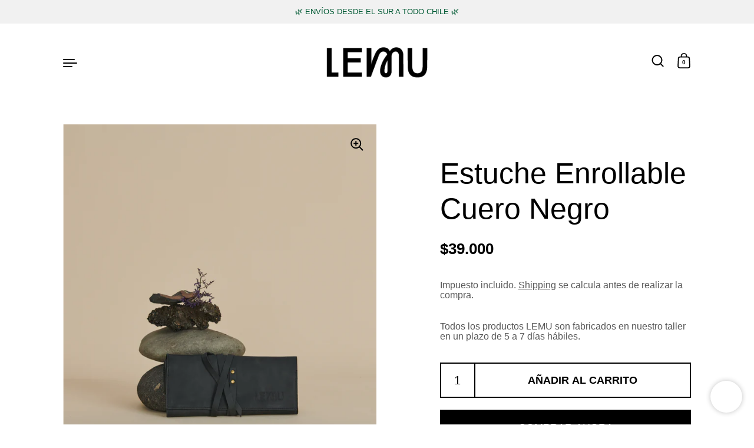

--- FILE ---
content_type: text/html; charset=utf-8
request_url: https://lemuhandmade.cl/collections/accesorios/products/estuche-enrollable-cuero-negro
body_size: 23139
content:
<!doctype html>
<html class="no-js" lang="es">
<head>
<!-- Google tag (gtag.js) -->
<script async src="https://www.googletagmanager.com/gtag/js?id=G-FZY26CVGCV"></script>
<script>
  window.dataLayer = window.dataLayer || [];
  function gtag(){dataLayer.push(arguments);}
  gtag('js', new Date());

  gtag('config', 'G-FZY26CVGCV');
</script>
  <meta charset="utf-8">
  <meta http-equiv="X-UA-Compatible" content="IE=edge"> 
  <meta name="viewport" content="width=device-width, initial-scale=1.0, height=device-height, minimum-scale=1.0"><link rel="shortcut icon" href="//lemuhandmade.cl/cdn/shop/files/fv_32x32.png?v=1638291872" type="image/png" /><title>Estuche Enrollable Cuero Negro &ndash; LEMU HANDMADE
</title><meta name="description" content="Estuche enrollable de cuero donde podrás guardar tus artículos de escritorio, objetos personales, herramientas de trabajo y todo lo que necesites. Perfecto complemento de viaje hecho a mano en nuestro taller en el sur de Chile. Descubre tu LEMU."><link rel="canonical" href="https://lemuhandmade.cl/products/estuche-enrollable-cuero-negro"><meta property="og:type" content="product">
  <meta property="og:title" content="Estuche Enrollable Cuero Negro">

  
    <meta property="og:image" content="http://lemuhandmade.cl/cdn/shop/products/custom_resized_5c0edf94-49bf-42e0-896b-ab3a015b7a89_1024x.jpg?v=1653500578">
    <meta property="og:image:secure_url" content="https://lemuhandmade.cl/cdn/shop/products/custom_resized_5c0edf94-49bf-42e0-896b-ab3a015b7a89_1024x.jpg?v=1653500578">
    <meta property="og:image:width" content="1024">
    <meta property="og:image:height" content="1024">
  
    <meta property="og:image" content="http://lemuhandmade.cl/cdn/shop/products/custom_resized_30ca35e5-d283-4db1-b360-b25e161828e0_1024x.jpg?v=1653620217">
    <meta property="og:image:secure_url" content="https://lemuhandmade.cl/cdn/shop/products/custom_resized_30ca35e5-d283-4db1-b360-b25e161828e0_1024x.jpg?v=1653620217">
    <meta property="og:image:width" content="1024">
    <meta property="og:image:height" content="1024">
  
    <meta property="og:image" content="http://lemuhandmade.cl/cdn/shop/products/custom_resized_297ae6df-d2fe-4bf4-8c45-ff891fe95c2c_1024x.jpg?v=1653620217">
    <meta property="og:image:secure_url" content="https://lemuhandmade.cl/cdn/shop/products/custom_resized_297ae6df-d2fe-4bf4-8c45-ff891fe95c2c_1024x.jpg?v=1653620217">
    <meta property="og:image:width" content="1024">
    <meta property="og:image:height" content="1024">
  

  <meta property="product:price:amount" content="39,000">
  <meta property="product:price:currency" content="CLP">
  <meta property="product:availability" content="in stock"><meta property="og:description" content="Estuche enrollable de cuero donde podrás guardar tus artículos de escritorio, objetos personales, herramientas de trabajo y todo lo que necesites. Perfecto complemento de viaje hecho a mano en nuestro taller en el sur de Chile. Descubre tu LEMU."><meta property="og:url" content="https://lemuhandmade.cl/products/estuche-enrollable-cuero-negro">
<meta property="og:site_name" content="LEMU HANDMADE">

<meta name="twitter:card" content="summary"><meta name="twitter:title" content="Estuche Enrollable Cuero Negro">
  <meta name="twitter:description" content="Estuche de cuero de diseño enrollable donde podrás guardar distintos artículos de escritorio, objetos personales, herramientas de trabajo y todo lo que necesites organizar. Perfecto complemento.
Medidas Estuche Abierto:45 cm ~ ancho / 26 cm ~ alto 
Medidas Estuche Cerrado:11 cm ~ ancho / 26 cm ~ alto 
Para la creación de nuestros productos, cada pieza de cuero es fabricada por productores locales y cuidadosamente seleccionada. El cuero podría presentar suaves variaciones de tonalidad y pequeñas marcas propias de materiales nobles. 
Todos nuestros productos cuentan con una funda especial para su cuidado.">
  <meta name="twitter:image" content="https://lemuhandmade.cl/cdn/shop/products/custom_resized_5c0edf94-49bf-42e0-896b-ab3a015b7a89_600x600_crop_center.jpg?v=1653500578"><script type="application/ld+json">
  {
    "@context": "http://schema.org",
    "@type": "Product",
    "offers": [{
          "@type": "Offer",
          "name": "Default Title",
          "availability":"https://schema.org/InStock",
          "price": 39000.0,
          "priceCurrency": "CLP",
          "priceValidUntil": "2026-02-04","url": "/collections/accesorios/products/estuche-enrollable-cuero-negro/products/estuche-enrollable-cuero-negro?variant=19893398929496"
        }],"brand": {
      "name": "LemuCL"
    },
    "name": "Estuche Enrollable Cuero Negro",
    "description": "Estuche de cuero de diseño enrollable donde podrás guardar distintos artículos de escritorio, objetos personales, herramientas de trabajo y todo lo que necesites organizar. Perfecto complemento.\nMedidas Estuche Abierto:45 cm ~ ancho \/ 26 cm ~ alto \nMedidas Estuche Cerrado:11 cm ~ ancho \/ 26 cm ~ alto \nPara la creación de nuestros productos, cada pieza de cuero es fabricada por productores locales y cuidadosamente seleccionada. El cuero podría presentar suaves variaciones de tonalidad y pequeñas marcas propias de materiales nobles. \nTodos nuestros productos cuentan con una funda especial para su cuidado.",
    "category": "Estuche",
    "url": "/collections/accesorios/products/estuche-enrollable-cuero-negro/products/estuche-enrollable-cuero-negro",
    "sku": "",
    "image": {
      "@type": "ImageObject",
      "url": "https://lemuhandmade.cl/cdn/shop/products/custom_resized_5c0edf94-49bf-42e0-896b-ab3a015b7a89_1024x.jpg?v=1653500578",
      "image": "https://lemuhandmade.cl/cdn/shop/products/custom_resized_5c0edf94-49bf-42e0-896b-ab3a015b7a89_1024x.jpg?v=1653500578",
      "name": "Estuche Enrollable Cuero Negro",
      "width": "1024",
      "height": "1024"
    }
  }
  </script><script type="application/ld+json">
  {
    "@context": "http://schema.org",
    "@type": "BreadcrumbList",
  "itemListElement": [{
      "@type": "ListItem",
      "position": 1,
      "name": "Inicio",
      "item": "https://lemuhandmade.cl"
    },{
          "@type": "ListItem",
          "position": 2,
          "name": "Esenciales",
          "item": "https://lemuhandmade.cl/collections/accesorios"
        }, {
          "@type": "ListItem",
          "position": 3,
          "name": "Estuche Enrollable Cuero Negro",
          "item": "https://lemuhandmade.cl/collections/accesorios/products/estuche-enrollable-cuero-negro"
        }]
  }
  </script><script type="application/ld+json">
  {
    "@context": "http://schema.org",
    "@type" : "Organization",
  "name" : "LEMU HANDMADE",
  "url" : "https://lemuhandmade.cl",
  "potentialAction": {
    "@type": "SearchAction",
    "target": "/search?q={search_term}",
    "query-input": "required name=search_term"
  }
  }
  </script><link rel="preload" as="style" href="//lemuhandmade.cl/cdn/shop/t/6/assets/theme.css?v=29301548884309176101638670441">
  <link rel="preload" as="script" href="//lemuhandmade.cl/cdn/shop/t/6/assets/theme.js?v=44243627304437413701637702500">

  <link rel="preconnect" href="https://cdn.shopify.com"><link rel="preload" as="image" href="//lemuhandmade.cl/cdn/shop/products/custom_resized_5c0edf94-49bf-42e0-896b-ab3a015b7a89_480x.jpg?v=1653500578" imagesrcset="//lemuhandmade.cl/cdn/shop/products/custom_resized_5c0edf94-49bf-42e0-896b-ab3a015b7a89_260x.jpg?v=1653500578 260w,//lemuhandmade.cl/cdn/shop/products/custom_resized_5c0edf94-49bf-42e0-896b-ab3a015b7a89_320x.jpg?v=1653500578 320w,//lemuhandmade.cl/cdn/shop/products/custom_resized_5c0edf94-49bf-42e0-896b-ab3a015b7a89_360x.jpg?v=1653500578 360w,//lemuhandmade.cl/cdn/shop/products/custom_resized_5c0edf94-49bf-42e0-896b-ab3a015b7a89_420x.jpg?v=1653500578 420w,//lemuhandmade.cl/cdn/shop/products/custom_resized_5c0edf94-49bf-42e0-896b-ab3a015b7a89_480x.jpg?v=1653500578 480w,//lemuhandmade.cl/cdn/shop/products/custom_resized_5c0edf94-49bf-42e0-896b-ab3a015b7a89_640x.jpg?v=1653500578 640w,//lemuhandmade.cl/cdn/shop/products/custom_resized_5c0edf94-49bf-42e0-896b-ab3a015b7a89_840x.jpg?v=1653500578 840w,//lemuhandmade.cl/cdn/shop/products/custom_resized_5c0edf94-49bf-42e0-896b-ab3a015b7a89_1080x.jpg?v=1653500578 1080w,//lemuhandmade.cl/cdn/shop/products/custom_resized_5c0edf94-49bf-42e0-896b-ab3a015b7a89_1280x.jpg?v=1653500578 1280w,//lemuhandmade.cl/cdn/shop/products/custom_resized_5c0edf94-49bf-42e0-896b-ab3a015b7a89_1540x.jpg?v=1653500578 1540w,//lemuhandmade.cl/cdn/shop/products/custom_resized_5c0edf94-49bf-42e0-896b-ab3a015b7a89_1860x.jpg?v=1653500578 1860w,//lemuhandmade.cl/cdn/shop/products/custom_resized_5c0edf94-49bf-42e0-896b-ab3a015b7a89_2100x.jpg?v=1653500578 2100w//lemuhandmade.cl/cdn/shop/products/custom_resized_5c0edf94-49bf-42e0-896b-ab3a015b7a89_2100x.jpg?v=1653500578 2100w" imagesizes="(max-width: 835px) calc(100vw - 90px), (max-width: 1023px) 50vw, 42vw"><link rel="preload" href="" as="font" type="font/woff2" crossorigin><style>:root {

    /* Color variables */

    --color-text: #000000;
    --color-text-rgb: 0, 0, 0;
    --color-text-invert: #ffffff;
    --color-text-foreground: #fff;

    --color-accent: #005a34;
    --color-accent-invert: #ffa5cb;
    --color-accent-foreground: #fff;

    --color-background: #ffffff;
    --color-background-secondary: #f5f5f5;
    --color-background-rgb: 255, 255, 255;
    --color-background-opacity: rgba(255, 255, 255, 0);
    
    --color-sales-price: #a92a29;

    --color-borders-opacity: .38;

    --color-body-text: #000000;
    --color-body: #ffffff;
    --color-bg: #ffffff;

    /* Font variables */

    --font-stack-headings: Helvetica, Arial, sans-serif;
    --font-weight-headings: 400; 
    --font-weight-headings-bold:  700 ; 
    --font-style-headings: normal;

    --font-stack-body: Helvetica, Arial, sans-serif;
    --font-weight-body: 400;
    --font-weight-body-bold:  700 ; 
    --font-style-body: normal;

    --base-headings-size: 36;
    --base-body-size: 18;

  }

  select, .regular-select-inner, .facets__summary {
    background-image: url("data:image/svg+xml,%0A%3Csvg width='13' height='12' viewBox='0 0 13 12' fill='none' xmlns='http://www.w3.org/2000/svg'%3E%3Cpath d='M12.5563 6.06934L6.66733 11.9583L0.77832 6.06934H7.20269H12.5563Z' fill='%23000000'/%3E%3C/svg%3E%0A") !important;
  }

</style><link rel="stylesheet" href="//lemuhandmade.cl/cdn/shop/t/6/assets/theme.css?v=29301548884309176101638670441">

  <script>window.performance && window.performance.mark && window.performance.mark('shopify.content_for_header.start');</script><meta name="google-site-verification" content="rCH_EhdeOOZapAGHIO1_FBX42NsywQfIAUJieS18OTw">
<meta id="shopify-digital-wallet" name="shopify-digital-wallet" content="/18980819/digital_wallets/dialog">
<link rel="alternate" type="application/json+oembed" href="https://lemuhandmade.cl/products/estuche-enrollable-cuero-negro.oembed">
<script async="async" src="/checkouts/internal/preloads.js?locale=es-CL"></script>
<script id="shopify-features" type="application/json">{"accessToken":"8d44f0dd27b7324d25062df93256be1f","betas":["rich-media-storefront-analytics"],"domain":"lemuhandmade.cl","predictiveSearch":true,"shopId":18980819,"locale":"es"}</script>
<script>var Shopify = Shopify || {};
Shopify.shop = "lemucl.myshopify.com";
Shopify.locale = "es";
Shopify.currency = {"active":"CLP","rate":"1.0"};
Shopify.country = "CL";
Shopify.theme = {"name":"LEMU2022","id":120758206552,"schema_name":"Highlight","schema_version":"2.0.3","theme_store_id":903,"role":"main"};
Shopify.theme.handle = "null";
Shopify.theme.style = {"id":null,"handle":null};
Shopify.cdnHost = "lemuhandmade.cl/cdn";
Shopify.routes = Shopify.routes || {};
Shopify.routes.root = "/";</script>
<script type="module">!function(o){(o.Shopify=o.Shopify||{}).modules=!0}(window);</script>
<script>!function(o){function n(){var o=[];function n(){o.push(Array.prototype.slice.apply(arguments))}return n.q=o,n}var t=o.Shopify=o.Shopify||{};t.loadFeatures=n(),t.autoloadFeatures=n()}(window);</script>
<script id="shop-js-analytics" type="application/json">{"pageType":"product"}</script>
<script defer="defer" async type="module" src="//lemuhandmade.cl/cdn/shopifycloud/shop-js/modules/v2/client.init-shop-cart-sync_2Gr3Q33f.es.esm.js"></script>
<script defer="defer" async type="module" src="//lemuhandmade.cl/cdn/shopifycloud/shop-js/modules/v2/chunk.common_noJfOIa7.esm.js"></script>
<script defer="defer" async type="module" src="//lemuhandmade.cl/cdn/shopifycloud/shop-js/modules/v2/chunk.modal_Deo2FJQo.esm.js"></script>
<script type="module">
  await import("//lemuhandmade.cl/cdn/shopifycloud/shop-js/modules/v2/client.init-shop-cart-sync_2Gr3Q33f.es.esm.js");
await import("//lemuhandmade.cl/cdn/shopifycloud/shop-js/modules/v2/chunk.common_noJfOIa7.esm.js");
await import("//lemuhandmade.cl/cdn/shopifycloud/shop-js/modules/v2/chunk.modal_Deo2FJQo.esm.js");

  window.Shopify.SignInWithShop?.initShopCartSync?.({"fedCMEnabled":true,"windoidEnabled":true});

</script>
<script>(function() {
  var isLoaded = false;
  function asyncLoad() {
    if (isLoaded) return;
    isLoaded = true;
    var urls = ["https:\/\/cdn.shopify.com\/s\/files\/1\/0683\/1371\/0892\/files\/splmn-shopify-prod-August-31.min.js?v=1693985059\u0026shop=lemucl.myshopify.com","https:\/\/static.klaviyo.com\/onsite\/js\/klaviyo.js?company_id=RLerEk\u0026shop=lemucl.myshopify.com","https:\/\/static.klaviyo.com\/onsite\/js\/klaviyo.js?company_id=RLerEk\u0026shop=lemucl.myshopify.com"];
    for (var i = 0; i < urls.length; i++) {
      var s = document.createElement('script');
      s.type = 'text/javascript';
      s.async = true;
      s.src = urls[i];
      var x = document.getElementsByTagName('script')[0];
      x.parentNode.insertBefore(s, x);
    }
  };
  if(window.attachEvent) {
    window.attachEvent('onload', asyncLoad);
  } else {
    window.addEventListener('load', asyncLoad, false);
  }
})();</script>
<script id="__st">var __st={"a":18980819,"offset":-10800,"reqid":"b874a28a-6529-453e-b571-c76b50c6fb54-1769384803","pageurl":"lemuhandmade.cl\/collections\/accesorios\/products\/estuche-enrollable-cuero-negro","u":"0b76bb51b7db","p":"product","rtyp":"product","rid":1996935299160};</script>
<script>window.ShopifyPaypalV4VisibilityTracking = true;</script>
<script id="captcha-bootstrap">!function(){'use strict';const t='contact',e='account',n='new_comment',o=[[t,t],['blogs',n],['comments',n],[t,'customer']],c=[[e,'customer_login'],[e,'guest_login'],[e,'recover_customer_password'],[e,'create_customer']],r=t=>t.map((([t,e])=>`form[action*='/${t}']:not([data-nocaptcha='true']) input[name='form_type'][value='${e}']`)).join(','),a=t=>()=>t?[...document.querySelectorAll(t)].map((t=>t.form)):[];function s(){const t=[...o],e=r(t);return a(e)}const i='password',u='form_key',d=['recaptcha-v3-token','g-recaptcha-response','h-captcha-response',i],f=()=>{try{return window.sessionStorage}catch{return}},m='__shopify_v',_=t=>t.elements[u];function p(t,e,n=!1){try{const o=window.sessionStorage,c=JSON.parse(o.getItem(e)),{data:r}=function(t){const{data:e,action:n}=t;return t[m]||n?{data:e,action:n}:{data:t,action:n}}(c);for(const[e,n]of Object.entries(r))t.elements[e]&&(t.elements[e].value=n);n&&o.removeItem(e)}catch(o){console.error('form repopulation failed',{error:o})}}const l='form_type',E='cptcha';function T(t){t.dataset[E]=!0}const w=window,h=w.document,L='Shopify',v='ce_forms',y='captcha';let A=!1;((t,e)=>{const n=(g='f06e6c50-85a8-45c8-87d0-21a2b65856fe',I='https://cdn.shopify.com/shopifycloud/storefront-forms-hcaptcha/ce_storefront_forms_captcha_hcaptcha.v1.5.2.iife.js',D={infoText:'Protegido por hCaptcha',privacyText:'Privacidad',termsText:'Términos'},(t,e,n)=>{const o=w[L][v],c=o.bindForm;if(c)return c(t,g,e,D).then(n);var r;o.q.push([[t,g,e,D],n]),r=I,A||(h.body.append(Object.assign(h.createElement('script'),{id:'captcha-provider',async:!0,src:r})),A=!0)});var g,I,D;w[L]=w[L]||{},w[L][v]=w[L][v]||{},w[L][v].q=[],w[L][y]=w[L][y]||{},w[L][y].protect=function(t,e){n(t,void 0,e),T(t)},Object.freeze(w[L][y]),function(t,e,n,w,h,L){const[v,y,A,g]=function(t,e,n){const i=e?o:[],u=t?c:[],d=[...i,...u],f=r(d),m=r(i),_=r(d.filter((([t,e])=>n.includes(e))));return[a(f),a(m),a(_),s()]}(w,h,L),I=t=>{const e=t.target;return e instanceof HTMLFormElement?e:e&&e.form},D=t=>v().includes(t);t.addEventListener('submit',(t=>{const e=I(t);if(!e)return;const n=D(e)&&!e.dataset.hcaptchaBound&&!e.dataset.recaptchaBound,o=_(e),c=g().includes(e)&&(!o||!o.value);(n||c)&&t.preventDefault(),c&&!n&&(function(t){try{if(!f())return;!function(t){const e=f();if(!e)return;const n=_(t);if(!n)return;const o=n.value;o&&e.removeItem(o)}(t);const e=Array.from(Array(32),(()=>Math.random().toString(36)[2])).join('');!function(t,e){_(t)||t.append(Object.assign(document.createElement('input'),{type:'hidden',name:u})),t.elements[u].value=e}(t,e),function(t,e){const n=f();if(!n)return;const o=[...t.querySelectorAll(`input[type='${i}']`)].map((({name:t})=>t)),c=[...d,...o],r={};for(const[a,s]of new FormData(t).entries())c.includes(a)||(r[a]=s);n.setItem(e,JSON.stringify({[m]:1,action:t.action,data:r}))}(t,e)}catch(e){console.error('failed to persist form',e)}}(e),e.submit())}));const S=(t,e)=>{t&&!t.dataset[E]&&(n(t,e.some((e=>e===t))),T(t))};for(const o of['focusin','change'])t.addEventListener(o,(t=>{const e=I(t);D(e)&&S(e,y())}));const B=e.get('form_key'),M=e.get(l),P=B&&M;t.addEventListener('DOMContentLoaded',(()=>{const t=y();if(P)for(const e of t)e.elements[l].value===M&&p(e,B);[...new Set([...A(),...v().filter((t=>'true'===t.dataset.shopifyCaptcha))])].forEach((e=>S(e,t)))}))}(h,new URLSearchParams(w.location.search),n,t,e,['guest_login'])})(!0,!0)}();</script>
<script integrity="sha256-4kQ18oKyAcykRKYeNunJcIwy7WH5gtpwJnB7kiuLZ1E=" data-source-attribution="shopify.loadfeatures" defer="defer" src="//lemuhandmade.cl/cdn/shopifycloud/storefront/assets/storefront/load_feature-a0a9edcb.js" crossorigin="anonymous"></script>
<script data-source-attribution="shopify.dynamic_checkout.dynamic.init">var Shopify=Shopify||{};Shopify.PaymentButton=Shopify.PaymentButton||{isStorefrontPortableWallets:!0,init:function(){window.Shopify.PaymentButton.init=function(){};var t=document.createElement("script");t.src="https://lemuhandmade.cl/cdn/shopifycloud/portable-wallets/latest/portable-wallets.es.js",t.type="module",document.head.appendChild(t)}};
</script>
<script data-source-attribution="shopify.dynamic_checkout.buyer_consent">
  function portableWalletsHideBuyerConsent(e){var t=document.getElementById("shopify-buyer-consent"),n=document.getElementById("shopify-subscription-policy-button");t&&n&&(t.classList.add("hidden"),t.setAttribute("aria-hidden","true"),n.removeEventListener("click",e))}function portableWalletsShowBuyerConsent(e){var t=document.getElementById("shopify-buyer-consent"),n=document.getElementById("shopify-subscription-policy-button");t&&n&&(t.classList.remove("hidden"),t.removeAttribute("aria-hidden"),n.addEventListener("click",e))}window.Shopify?.PaymentButton&&(window.Shopify.PaymentButton.hideBuyerConsent=portableWalletsHideBuyerConsent,window.Shopify.PaymentButton.showBuyerConsent=portableWalletsShowBuyerConsent);
</script>
<script>
  function portableWalletsCleanup(e){e&&e.src&&console.error("Failed to load portable wallets script "+e.src);var t=document.querySelectorAll("shopify-accelerated-checkout .shopify-payment-button__skeleton, shopify-accelerated-checkout-cart .wallet-cart-button__skeleton"),e=document.getElementById("shopify-buyer-consent");for(let e=0;e<t.length;e++)t[e].remove();e&&e.remove()}function portableWalletsNotLoadedAsModule(e){e instanceof ErrorEvent&&"string"==typeof e.message&&e.message.includes("import.meta")&&"string"==typeof e.filename&&e.filename.includes("portable-wallets")&&(window.removeEventListener("error",portableWalletsNotLoadedAsModule),window.Shopify.PaymentButton.failedToLoad=e,"loading"===document.readyState?document.addEventListener("DOMContentLoaded",window.Shopify.PaymentButton.init):window.Shopify.PaymentButton.init())}window.addEventListener("error",portableWalletsNotLoadedAsModule);
</script>

<script type="module" src="https://lemuhandmade.cl/cdn/shopifycloud/portable-wallets/latest/portable-wallets.es.js" onError="portableWalletsCleanup(this)" crossorigin="anonymous"></script>
<script nomodule>
  document.addEventListener("DOMContentLoaded", portableWalletsCleanup);
</script>

<link id="shopify-accelerated-checkout-styles" rel="stylesheet" media="screen" href="https://lemuhandmade.cl/cdn/shopifycloud/portable-wallets/latest/accelerated-checkout-backwards-compat.css" crossorigin="anonymous">
<style id="shopify-accelerated-checkout-cart">
        #shopify-buyer-consent {
  margin-top: 1em;
  display: inline-block;
  width: 100%;
}

#shopify-buyer-consent.hidden {
  display: none;
}

#shopify-subscription-policy-button {
  background: none;
  border: none;
  padding: 0;
  text-decoration: underline;
  font-size: inherit;
  cursor: pointer;
}

#shopify-subscription-policy-button::before {
  box-shadow: none;
}

      </style>
<script id="sections-script" data-sections="product-recommendations" defer="defer" src="//lemuhandmade.cl/cdn/shop/t/6/compiled_assets/scripts.js?v=2895"></script>
<script>window.performance && window.performance.mark && window.performance.mark('shopify.content_for_header.end');</script>
<script>
    const ProductHeaderHelper = productSelector => {
      const originalHeader = document.querySelector(`${productSelector} .product__header`);
      let duplicateHeader = document.createElement('div');
      duplicateHeader.classList = 'product__header-mobile hide smaller-lap--show-block';
      duplicateHeader.innerHTML = document.querySelector(`${productSelector} product-header`).innerHTML;
      duplicateHeader.querySelector('.product__price').id = "";
      document.querySelector(`${productSelector}`).prepend(duplicateHeader);
      duplicateHeader = duplicateHeader.querySelector('.product__header');
      const headerObserver = new MutationObserver(mutations=>{
        for ( const mutation of mutations ) {
          duplicateHeader.innerHTML = originalHeader.innerHTML;
        }
      });
      headerObserver.observe(originalHeader,{ attributes: false, childList: true, subtree: true })
    }
  </script>

  <noscript>
    <link href="//lemuhandmade.cl/cdn/shop/t/6/assets/theme-noscript.css?v=49433206297943175351637702498" rel="stylesheet" type="text/css" media="all" />
  </noscript>
  

<!-- BEGIN app block: shopify://apps/klaviyo-email-marketing-sms/blocks/klaviyo-onsite-embed/2632fe16-c075-4321-a88b-50b567f42507 -->












  <script async src="https://static.klaviyo.com/onsite/js/RLerEk/klaviyo.js?company_id=RLerEk"></script>
  <script>!function(){if(!window.klaviyo){window._klOnsite=window._klOnsite||[];try{window.klaviyo=new Proxy({},{get:function(n,i){return"push"===i?function(){var n;(n=window._klOnsite).push.apply(n,arguments)}:function(){for(var n=arguments.length,o=new Array(n),w=0;w<n;w++)o[w]=arguments[w];var t="function"==typeof o[o.length-1]?o.pop():void 0,e=new Promise((function(n){window._klOnsite.push([i].concat(o,[function(i){t&&t(i),n(i)}]))}));return e}}})}catch(n){window.klaviyo=window.klaviyo||[],window.klaviyo.push=function(){var n;(n=window._klOnsite).push.apply(n,arguments)}}}}();</script>

  
    <script id="viewed_product">
      if (item == null) {
        var _learnq = _learnq || [];

        var MetafieldReviews = null
        var MetafieldYotpoRating = null
        var MetafieldYotpoCount = null
        var MetafieldLooxRating = null
        var MetafieldLooxCount = null
        var okendoProduct = null
        var okendoProductReviewCount = null
        var okendoProductReviewAverageValue = null
        try {
          // The following fields are used for Customer Hub recently viewed in order to add reviews.
          // This information is not part of __kla_viewed. Instead, it is part of __kla_viewed_reviewed_items
          MetafieldReviews = {};
          MetafieldYotpoRating = null
          MetafieldYotpoCount = null
          MetafieldLooxRating = null
          MetafieldLooxCount = null

          okendoProduct = null
          // If the okendo metafield is not legacy, it will error, which then requires the new json formatted data
          if (okendoProduct && 'error' in okendoProduct) {
            okendoProduct = null
          }
          okendoProductReviewCount = okendoProduct ? okendoProduct.reviewCount : null
          okendoProductReviewAverageValue = okendoProduct ? okendoProduct.reviewAverageValue : null
        } catch (error) {
          console.error('Error in Klaviyo onsite reviews tracking:', error);
        }

        var item = {
          Name: "Estuche Enrollable Cuero Negro",
          ProductID: 1996935299160,
          Categories: ["Esenciales","TIENDA ONLINE"],
          ImageURL: "https://lemuhandmade.cl/cdn/shop/products/custom_resized_5c0edf94-49bf-42e0-896b-ab3a015b7a89_grande.jpg?v=1653500578",
          URL: "https://lemuhandmade.cl/products/estuche-enrollable-cuero-negro",
          Brand: "LemuCL",
          Price: "$39.000",
          Value: "39,000",
          CompareAtPrice: "$0"
        };
        _learnq.push(['track', 'Viewed Product', item]);
        _learnq.push(['trackViewedItem', {
          Title: item.Name,
          ItemId: item.ProductID,
          Categories: item.Categories,
          ImageUrl: item.ImageURL,
          Url: item.URL,
          Metadata: {
            Brand: item.Brand,
            Price: item.Price,
            Value: item.Value,
            CompareAtPrice: item.CompareAtPrice
          },
          metafields:{
            reviews: MetafieldReviews,
            yotpo:{
              rating: MetafieldYotpoRating,
              count: MetafieldYotpoCount,
            },
            loox:{
              rating: MetafieldLooxRating,
              count: MetafieldLooxCount,
            },
            okendo: {
              rating: okendoProductReviewAverageValue,
              count: okendoProductReviewCount,
            }
          }
        }]);
      }
    </script>
  




  <script>
    window.klaviyoReviewsProductDesignMode = false
  </script>







<!-- END app block --><link href="https://monorail-edge.shopifysvc.com" rel="dns-prefetch">
<script>(function(){if ("sendBeacon" in navigator && "performance" in window) {try {var session_token_from_headers = performance.getEntriesByType('navigation')[0].serverTiming.find(x => x.name == '_s').description;} catch {var session_token_from_headers = undefined;}var session_cookie_matches = document.cookie.match(/_shopify_s=([^;]*)/);var session_token_from_cookie = session_cookie_matches && session_cookie_matches.length === 2 ? session_cookie_matches[1] : "";var session_token = session_token_from_headers || session_token_from_cookie || "";function handle_abandonment_event(e) {var entries = performance.getEntries().filter(function(entry) {return /monorail-edge.shopifysvc.com/.test(entry.name);});if (!window.abandonment_tracked && entries.length === 0) {window.abandonment_tracked = true;var currentMs = Date.now();var navigation_start = performance.timing.navigationStart;var payload = {shop_id: 18980819,url: window.location.href,navigation_start,duration: currentMs - navigation_start,session_token,page_type: "product"};window.navigator.sendBeacon("https://monorail-edge.shopifysvc.com/v1/produce", JSON.stringify({schema_id: "online_store_buyer_site_abandonment/1.1",payload: payload,metadata: {event_created_at_ms: currentMs,event_sent_at_ms: currentMs}}));}}window.addEventListener('pagehide', handle_abandonment_event);}}());</script>
<script id="web-pixels-manager-setup">(function e(e,d,r,n,o){if(void 0===o&&(o={}),!Boolean(null===(a=null===(i=window.Shopify)||void 0===i?void 0:i.analytics)||void 0===a?void 0:a.replayQueue)){var i,a;window.Shopify=window.Shopify||{};var t=window.Shopify;t.analytics=t.analytics||{};var s=t.analytics;s.replayQueue=[],s.publish=function(e,d,r){return s.replayQueue.push([e,d,r]),!0};try{self.performance.mark("wpm:start")}catch(e){}var l=function(){var e={modern:/Edge?\/(1{2}[4-9]|1[2-9]\d|[2-9]\d{2}|\d{4,})\.\d+(\.\d+|)|Firefox\/(1{2}[4-9]|1[2-9]\d|[2-9]\d{2}|\d{4,})\.\d+(\.\d+|)|Chrom(ium|e)\/(9{2}|\d{3,})\.\d+(\.\d+|)|(Maci|X1{2}).+ Version\/(15\.\d+|(1[6-9]|[2-9]\d|\d{3,})\.\d+)([,.]\d+|)( \(\w+\)|)( Mobile\/\w+|) Safari\/|Chrome.+OPR\/(9{2}|\d{3,})\.\d+\.\d+|(CPU[ +]OS|iPhone[ +]OS|CPU[ +]iPhone|CPU IPhone OS|CPU iPad OS)[ +]+(15[._]\d+|(1[6-9]|[2-9]\d|\d{3,})[._]\d+)([._]\d+|)|Android:?[ /-](13[3-9]|1[4-9]\d|[2-9]\d{2}|\d{4,})(\.\d+|)(\.\d+|)|Android.+Firefox\/(13[5-9]|1[4-9]\d|[2-9]\d{2}|\d{4,})\.\d+(\.\d+|)|Android.+Chrom(ium|e)\/(13[3-9]|1[4-9]\d|[2-9]\d{2}|\d{4,})\.\d+(\.\d+|)|SamsungBrowser\/([2-9]\d|\d{3,})\.\d+/,legacy:/Edge?\/(1[6-9]|[2-9]\d|\d{3,})\.\d+(\.\d+|)|Firefox\/(5[4-9]|[6-9]\d|\d{3,})\.\d+(\.\d+|)|Chrom(ium|e)\/(5[1-9]|[6-9]\d|\d{3,})\.\d+(\.\d+|)([\d.]+$|.*Safari\/(?![\d.]+ Edge\/[\d.]+$))|(Maci|X1{2}).+ Version\/(10\.\d+|(1[1-9]|[2-9]\d|\d{3,})\.\d+)([,.]\d+|)( \(\w+\)|)( Mobile\/\w+|) Safari\/|Chrome.+OPR\/(3[89]|[4-9]\d|\d{3,})\.\d+\.\d+|(CPU[ +]OS|iPhone[ +]OS|CPU[ +]iPhone|CPU IPhone OS|CPU iPad OS)[ +]+(10[._]\d+|(1[1-9]|[2-9]\d|\d{3,})[._]\d+)([._]\d+|)|Android:?[ /-](13[3-9]|1[4-9]\d|[2-9]\d{2}|\d{4,})(\.\d+|)(\.\d+|)|Mobile Safari.+OPR\/([89]\d|\d{3,})\.\d+\.\d+|Android.+Firefox\/(13[5-9]|1[4-9]\d|[2-9]\d{2}|\d{4,})\.\d+(\.\d+|)|Android.+Chrom(ium|e)\/(13[3-9]|1[4-9]\d|[2-9]\d{2}|\d{4,})\.\d+(\.\d+|)|Android.+(UC? ?Browser|UCWEB|U3)[ /]?(15\.([5-9]|\d{2,})|(1[6-9]|[2-9]\d|\d{3,})\.\d+)\.\d+|SamsungBrowser\/(5\.\d+|([6-9]|\d{2,})\.\d+)|Android.+MQ{2}Browser\/(14(\.(9|\d{2,})|)|(1[5-9]|[2-9]\d|\d{3,})(\.\d+|))(\.\d+|)|K[Aa][Ii]OS\/(3\.\d+|([4-9]|\d{2,})\.\d+)(\.\d+|)/},d=e.modern,r=e.legacy,n=navigator.userAgent;return n.match(d)?"modern":n.match(r)?"legacy":"unknown"}(),u="modern"===l?"modern":"legacy",c=(null!=n?n:{modern:"",legacy:""})[u],f=function(e){return[e.baseUrl,"/wpm","/b",e.hashVersion,"modern"===e.buildTarget?"m":"l",".js"].join("")}({baseUrl:d,hashVersion:r,buildTarget:u}),m=function(e){var d=e.version,r=e.bundleTarget,n=e.surface,o=e.pageUrl,i=e.monorailEndpoint;return{emit:function(e){var a=e.status,t=e.errorMsg,s=(new Date).getTime(),l=JSON.stringify({metadata:{event_sent_at_ms:s},events:[{schema_id:"web_pixels_manager_load/3.1",payload:{version:d,bundle_target:r,page_url:o,status:a,surface:n,error_msg:t},metadata:{event_created_at_ms:s}}]});if(!i)return console&&console.warn&&console.warn("[Web Pixels Manager] No Monorail endpoint provided, skipping logging."),!1;try{return self.navigator.sendBeacon.bind(self.navigator)(i,l)}catch(e){}var u=new XMLHttpRequest;try{return u.open("POST",i,!0),u.setRequestHeader("Content-Type","text/plain"),u.send(l),!0}catch(e){return console&&console.warn&&console.warn("[Web Pixels Manager] Got an unhandled error while logging to Monorail."),!1}}}}({version:r,bundleTarget:l,surface:e.surface,pageUrl:self.location.href,monorailEndpoint:e.monorailEndpoint});try{o.browserTarget=l,function(e){var d=e.src,r=e.async,n=void 0===r||r,o=e.onload,i=e.onerror,a=e.sri,t=e.scriptDataAttributes,s=void 0===t?{}:t,l=document.createElement("script"),u=document.querySelector("head"),c=document.querySelector("body");if(l.async=n,l.src=d,a&&(l.integrity=a,l.crossOrigin="anonymous"),s)for(var f in s)if(Object.prototype.hasOwnProperty.call(s,f))try{l.dataset[f]=s[f]}catch(e){}if(o&&l.addEventListener("load",o),i&&l.addEventListener("error",i),u)u.appendChild(l);else{if(!c)throw new Error("Did not find a head or body element to append the script");c.appendChild(l)}}({src:f,async:!0,onload:function(){if(!function(){var e,d;return Boolean(null===(d=null===(e=window.Shopify)||void 0===e?void 0:e.analytics)||void 0===d?void 0:d.initialized)}()){var d=window.webPixelsManager.init(e)||void 0;if(d){var r=window.Shopify.analytics;r.replayQueue.forEach((function(e){var r=e[0],n=e[1],o=e[2];d.publishCustomEvent(r,n,o)})),r.replayQueue=[],r.publish=d.publishCustomEvent,r.visitor=d.visitor,r.initialized=!0}}},onerror:function(){return m.emit({status:"failed",errorMsg:"".concat(f," has failed to load")})},sri:function(e){var d=/^sha384-[A-Za-z0-9+/=]+$/;return"string"==typeof e&&d.test(e)}(c)?c:"",scriptDataAttributes:o}),m.emit({status:"loading"})}catch(e){m.emit({status:"failed",errorMsg:(null==e?void 0:e.message)||"Unknown error"})}}})({shopId: 18980819,storefrontBaseUrl: "https://lemuhandmade.cl",extensionsBaseUrl: "https://extensions.shopifycdn.com/cdn/shopifycloud/web-pixels-manager",monorailEndpoint: "https://monorail-edge.shopifysvc.com/unstable/produce_batch",surface: "storefront-renderer",enabledBetaFlags: ["2dca8a86"],webPixelsConfigList: [{"id":"403144792","configuration":"{\"config\":\"{\\\"pixel_id\\\":\\\"G-FZY26CVGCV\\\",\\\"target_country\\\":\\\"CL\\\",\\\"gtag_events\\\":[{\\\"type\\\":\\\"begin_checkout\\\",\\\"action_label\\\":\\\"G-FZY26CVGCV\\\"},{\\\"type\\\":\\\"search\\\",\\\"action_label\\\":\\\"G-FZY26CVGCV\\\"},{\\\"type\\\":\\\"view_item\\\",\\\"action_label\\\":[\\\"G-FZY26CVGCV\\\",\\\"MC-QYS94PW1J1\\\"]},{\\\"type\\\":\\\"purchase\\\",\\\"action_label\\\":[\\\"G-FZY26CVGCV\\\",\\\"MC-QYS94PW1J1\\\"]},{\\\"type\\\":\\\"page_view\\\",\\\"action_label\\\":[\\\"G-FZY26CVGCV\\\",\\\"MC-QYS94PW1J1\\\"]},{\\\"type\\\":\\\"add_payment_info\\\",\\\"action_label\\\":\\\"G-FZY26CVGCV\\\"},{\\\"type\\\":\\\"add_to_cart\\\",\\\"action_label\\\":\\\"G-FZY26CVGCV\\\"}],\\\"enable_monitoring_mode\\\":false}\"}","eventPayloadVersion":"v1","runtimeContext":"OPEN","scriptVersion":"b2a88bafab3e21179ed38636efcd8a93","type":"APP","apiClientId":1780363,"privacyPurposes":[],"dataSharingAdjustments":{"protectedCustomerApprovalScopes":["read_customer_address","read_customer_email","read_customer_name","read_customer_personal_data","read_customer_phone"]}},{"id":"97747032","configuration":"{\"pixel_id\":\"1723432424643750\",\"pixel_type\":\"facebook_pixel\",\"metaapp_system_user_token\":\"-\"}","eventPayloadVersion":"v1","runtimeContext":"OPEN","scriptVersion":"ca16bc87fe92b6042fbaa3acc2fbdaa6","type":"APP","apiClientId":2329312,"privacyPurposes":["ANALYTICS","MARKETING","SALE_OF_DATA"],"dataSharingAdjustments":{"protectedCustomerApprovalScopes":["read_customer_address","read_customer_email","read_customer_name","read_customer_personal_data","read_customer_phone"]}},{"id":"shopify-app-pixel","configuration":"{}","eventPayloadVersion":"v1","runtimeContext":"STRICT","scriptVersion":"0450","apiClientId":"shopify-pixel","type":"APP","privacyPurposes":["ANALYTICS","MARKETING"]},{"id":"shopify-custom-pixel","eventPayloadVersion":"v1","runtimeContext":"LAX","scriptVersion":"0450","apiClientId":"shopify-pixel","type":"CUSTOM","privacyPurposes":["ANALYTICS","MARKETING"]}],isMerchantRequest: false,initData: {"shop":{"name":"LEMU HANDMADE","paymentSettings":{"currencyCode":"CLP"},"myshopifyDomain":"lemucl.myshopify.com","countryCode":"CL","storefrontUrl":"https:\/\/lemuhandmade.cl"},"customer":null,"cart":null,"checkout":null,"productVariants":[{"price":{"amount":39000.0,"currencyCode":"CLP"},"product":{"title":"Estuche Enrollable Cuero Negro","vendor":"LemuCL","id":"1996935299160","untranslatedTitle":"Estuche Enrollable Cuero Negro","url":"\/products\/estuche-enrollable-cuero-negro","type":"Estuche"},"id":"19893398929496","image":{"src":"\/\/lemuhandmade.cl\/cdn\/shop\/products\/custom_resized_5c0edf94-49bf-42e0-896b-ab3a015b7a89.jpg?v=1653500578"},"sku":"","title":"Default Title","untranslatedTitle":"Default Title"}],"purchasingCompany":null},},"https://lemuhandmade.cl/cdn","fcfee988w5aeb613cpc8e4bc33m6693e112",{"modern":"","legacy":""},{"shopId":"18980819","storefrontBaseUrl":"https:\/\/lemuhandmade.cl","extensionBaseUrl":"https:\/\/extensions.shopifycdn.com\/cdn\/shopifycloud\/web-pixels-manager","surface":"storefront-renderer","enabledBetaFlags":"[\"2dca8a86\"]","isMerchantRequest":"false","hashVersion":"fcfee988w5aeb613cpc8e4bc33m6693e112","publish":"custom","events":"[[\"page_viewed\",{}],[\"product_viewed\",{\"productVariant\":{\"price\":{\"amount\":39000.0,\"currencyCode\":\"CLP\"},\"product\":{\"title\":\"Estuche Enrollable Cuero Negro\",\"vendor\":\"LemuCL\",\"id\":\"1996935299160\",\"untranslatedTitle\":\"Estuche Enrollable Cuero Negro\",\"url\":\"\/products\/estuche-enrollable-cuero-negro\",\"type\":\"Estuche\"},\"id\":\"19893398929496\",\"image\":{\"src\":\"\/\/lemuhandmade.cl\/cdn\/shop\/products\/custom_resized_5c0edf94-49bf-42e0-896b-ab3a015b7a89.jpg?v=1653500578\"},\"sku\":\"\",\"title\":\"Default Title\",\"untranslatedTitle\":\"Default Title\"}}]]"});</script><script>
  window.ShopifyAnalytics = window.ShopifyAnalytics || {};
  window.ShopifyAnalytics.meta = window.ShopifyAnalytics.meta || {};
  window.ShopifyAnalytics.meta.currency = 'CLP';
  var meta = {"product":{"id":1996935299160,"gid":"gid:\/\/shopify\/Product\/1996935299160","vendor":"LemuCL","type":"Estuche","handle":"estuche-enrollable-cuero-negro","variants":[{"id":19893398929496,"price":3900000,"name":"Estuche Enrollable Cuero Negro","public_title":null,"sku":""}],"remote":false},"page":{"pageType":"product","resourceType":"product","resourceId":1996935299160,"requestId":"b874a28a-6529-453e-b571-c76b50c6fb54-1769384803"}};
  for (var attr in meta) {
    window.ShopifyAnalytics.meta[attr] = meta[attr];
  }
</script>
<script class="analytics">
  (function () {
    var customDocumentWrite = function(content) {
      var jquery = null;

      if (window.jQuery) {
        jquery = window.jQuery;
      } else if (window.Checkout && window.Checkout.$) {
        jquery = window.Checkout.$;
      }

      if (jquery) {
        jquery('body').append(content);
      }
    };

    var hasLoggedConversion = function(token) {
      if (token) {
        return document.cookie.indexOf('loggedConversion=' + token) !== -1;
      }
      return false;
    }

    var setCookieIfConversion = function(token) {
      if (token) {
        var twoMonthsFromNow = new Date(Date.now());
        twoMonthsFromNow.setMonth(twoMonthsFromNow.getMonth() + 2);

        document.cookie = 'loggedConversion=' + token + '; expires=' + twoMonthsFromNow;
      }
    }

    var trekkie = window.ShopifyAnalytics.lib = window.trekkie = window.trekkie || [];
    if (trekkie.integrations) {
      return;
    }
    trekkie.methods = [
      'identify',
      'page',
      'ready',
      'track',
      'trackForm',
      'trackLink'
    ];
    trekkie.factory = function(method) {
      return function() {
        var args = Array.prototype.slice.call(arguments);
        args.unshift(method);
        trekkie.push(args);
        return trekkie;
      };
    };
    for (var i = 0; i < trekkie.methods.length; i++) {
      var key = trekkie.methods[i];
      trekkie[key] = trekkie.factory(key);
    }
    trekkie.load = function(config) {
      trekkie.config = config || {};
      trekkie.config.initialDocumentCookie = document.cookie;
      var first = document.getElementsByTagName('script')[0];
      var script = document.createElement('script');
      script.type = 'text/javascript';
      script.onerror = function(e) {
        var scriptFallback = document.createElement('script');
        scriptFallback.type = 'text/javascript';
        scriptFallback.onerror = function(error) {
                var Monorail = {
      produce: function produce(monorailDomain, schemaId, payload) {
        var currentMs = new Date().getTime();
        var event = {
          schema_id: schemaId,
          payload: payload,
          metadata: {
            event_created_at_ms: currentMs,
            event_sent_at_ms: currentMs
          }
        };
        return Monorail.sendRequest("https://" + monorailDomain + "/v1/produce", JSON.stringify(event));
      },
      sendRequest: function sendRequest(endpointUrl, payload) {
        // Try the sendBeacon API
        if (window && window.navigator && typeof window.navigator.sendBeacon === 'function' && typeof window.Blob === 'function' && !Monorail.isIos12()) {
          var blobData = new window.Blob([payload], {
            type: 'text/plain'
          });

          if (window.navigator.sendBeacon(endpointUrl, blobData)) {
            return true;
          } // sendBeacon was not successful

        } // XHR beacon

        var xhr = new XMLHttpRequest();

        try {
          xhr.open('POST', endpointUrl);
          xhr.setRequestHeader('Content-Type', 'text/plain');
          xhr.send(payload);
        } catch (e) {
          console.log(e);
        }

        return false;
      },
      isIos12: function isIos12() {
        return window.navigator.userAgent.lastIndexOf('iPhone; CPU iPhone OS 12_') !== -1 || window.navigator.userAgent.lastIndexOf('iPad; CPU OS 12_') !== -1;
      }
    };
    Monorail.produce('monorail-edge.shopifysvc.com',
      'trekkie_storefront_load_errors/1.1',
      {shop_id: 18980819,
      theme_id: 120758206552,
      app_name: "storefront",
      context_url: window.location.href,
      source_url: "//lemuhandmade.cl/cdn/s/trekkie.storefront.8d95595f799fbf7e1d32231b9a28fd43b70c67d3.min.js"});

        };
        scriptFallback.async = true;
        scriptFallback.src = '//lemuhandmade.cl/cdn/s/trekkie.storefront.8d95595f799fbf7e1d32231b9a28fd43b70c67d3.min.js';
        first.parentNode.insertBefore(scriptFallback, first);
      };
      script.async = true;
      script.src = '//lemuhandmade.cl/cdn/s/trekkie.storefront.8d95595f799fbf7e1d32231b9a28fd43b70c67d3.min.js';
      first.parentNode.insertBefore(script, first);
    };
    trekkie.load(
      {"Trekkie":{"appName":"storefront","development":false,"defaultAttributes":{"shopId":18980819,"isMerchantRequest":null,"themeId":120758206552,"themeCityHash":"2346372058586020075","contentLanguage":"es","currency":"CLP","eventMetadataId":"f8fc382d-bedd-433b-aba3-27901056f4c9"},"isServerSideCookieWritingEnabled":true,"monorailRegion":"shop_domain","enabledBetaFlags":["65f19447"]},"Session Attribution":{},"S2S":{"facebookCapiEnabled":true,"source":"trekkie-storefront-renderer","apiClientId":580111}}
    );

    var loaded = false;
    trekkie.ready(function() {
      if (loaded) return;
      loaded = true;

      window.ShopifyAnalytics.lib = window.trekkie;

      var originalDocumentWrite = document.write;
      document.write = customDocumentWrite;
      try { window.ShopifyAnalytics.merchantGoogleAnalytics.call(this); } catch(error) {};
      document.write = originalDocumentWrite;

      window.ShopifyAnalytics.lib.page(null,{"pageType":"product","resourceType":"product","resourceId":1996935299160,"requestId":"b874a28a-6529-453e-b571-c76b50c6fb54-1769384803","shopifyEmitted":true});

      var match = window.location.pathname.match(/checkouts\/(.+)\/(thank_you|post_purchase)/)
      var token = match? match[1]: undefined;
      if (!hasLoggedConversion(token)) {
        setCookieIfConversion(token);
        window.ShopifyAnalytics.lib.track("Viewed Product",{"currency":"CLP","variantId":19893398929496,"productId":1996935299160,"productGid":"gid:\/\/shopify\/Product\/1996935299160","name":"Estuche Enrollable Cuero Negro","price":"39000","sku":"","brand":"LemuCL","variant":null,"category":"Estuche","nonInteraction":true,"remote":false},undefined,undefined,{"shopifyEmitted":true});
      window.ShopifyAnalytics.lib.track("monorail:\/\/trekkie_storefront_viewed_product\/1.1",{"currency":"CLP","variantId":19893398929496,"productId":1996935299160,"productGid":"gid:\/\/shopify\/Product\/1996935299160","name":"Estuche Enrollable Cuero Negro","price":"39000","sku":"","brand":"LemuCL","variant":null,"category":"Estuche","nonInteraction":true,"remote":false,"referer":"https:\/\/lemuhandmade.cl\/collections\/accesorios\/products\/estuche-enrollable-cuero-negro"});
      }
    });


        var eventsListenerScript = document.createElement('script');
        eventsListenerScript.async = true;
        eventsListenerScript.src = "//lemuhandmade.cl/cdn/shopifycloud/storefront/assets/shop_events_listener-3da45d37.js";
        document.getElementsByTagName('head')[0].appendChild(eventsListenerScript);

})();</script>
  <script>
  if (!window.ga || (window.ga && typeof window.ga !== 'function')) {
    window.ga = function ga() {
      (window.ga.q = window.ga.q || []).push(arguments);
      if (window.Shopify && window.Shopify.analytics && typeof window.Shopify.analytics.publish === 'function') {
        window.Shopify.analytics.publish("ga_stub_called", {}, {sendTo: "google_osp_migration"});
      }
      console.error("Shopify's Google Analytics stub called with:", Array.from(arguments), "\nSee https://help.shopify.com/manual/promoting-marketing/pixels/pixel-migration#google for more information.");
    };
    if (window.Shopify && window.Shopify.analytics && typeof window.Shopify.analytics.publish === 'function') {
      window.Shopify.analytics.publish("ga_stub_initialized", {}, {sendTo: "google_osp_migration"});
    }
  }
</script>
<script
  defer
  src="https://lemuhandmade.cl/cdn/shopifycloud/perf-kit/shopify-perf-kit-3.0.4.min.js"
  data-application="storefront-renderer"
  data-shop-id="18980819"
  data-render-region="gcp-us-east1"
  data-page-type="product"
  data-theme-instance-id="120758206552"
  data-theme-name="Highlight"
  data-theme-version="2.0.3"
  data-monorail-region="shop_domain"
  data-resource-timing-sampling-rate="10"
  data-shs="true"
  data-shs-beacon="true"
  data-shs-export-with-fetch="true"
  data-shs-logs-sample-rate="1"
  data-shs-beacon-endpoint="https://lemuhandmade.cl/api/collect"
></script>
</head>
<body id="estuche-enrollable-cuero-negro" class="template-product template-product-producto-preorder no-touchevents image-reveal--opacity">
	
  <script>
    if ('loading' in HTMLImageElement.prototype) {
      document.body.classList.add('loading-support');
    }
  </script>

  <a href="#main" class="visually-hidden skip-to-content" tabindex="1">Ir al contenido</a><div id="shopify-section-announcement-bar" class="shopify-section mount-announcement"><announcement-bar><a class="announcement" href="/collections/todos-los-productos"><span class="announcement__text">🌿 ENVÍOS DESDE EL SUR A TODO CHILE 🌿</span></a></announcement-bar><style data-shopify>
.announcement {
          color: #005a34;
        }
        .announcement__exit path {
          fill: #005a34;
        }.announcement {
          background: #f1f1f1;
        }</style>

    <script>
      var ad = localStorage.getItem('announcement-dismissed');
      if ( ad != 'true' ) {
        document.querySelector('body').classList.add('show-announcement-bar');
      }
    </script></div><div id="shopify-section-header" class="shopify-section mount-header"><main-header class="header-holder">

  <div class="header wrapper  header--wout-icon-labels ">

    <div id="logo" class="logo" tabindex="-1">
<span id="header-size-settings" data-max_desk_height="60" data-max_mobile_height="40"></span>
<script>
  const fixVhByVars = function(){
    const maxDeskHeight = parseInt( document.getElementById('header-size-settings').dataset.max_desk_height ),
          maxMobileHeight = parseInt( document.getElementById('header-size-settings').dataset.max_mobile_height );
    document.documentElement.style.setProperty('--header-padding', '14px');
    if ( window.innerWidth < 768 ) {
      document.documentElement.style.setProperty('--header-logo', maxMobileHeight + 'px');
      document.documentElement.style.setProperty('--header-size', parseInt( maxMobileHeight + ( 14 * 2 ) ) + 'px');
    } else {
      document.documentElement.style.setProperty('--header-logo', maxDeskHeight + 'px');
      document.documentElement.style.setProperty('--header-size', parseInt( maxDeskHeight + ( 14 * 2 ) ) + 'px');
    }
    document.documentElement.style.setProperty('--grid-perfect-width', document.documentElement.clientWidth + 'px');
  } 
  window.addEventListener('resize', fixVhByVars, 200);
  window.addEventListener('DOMContentLoaded', fixVhByVars);
  fixVhByVars();
</script><a class="logo-img" title="LEMU HANDMADE" href="/" style="height:var(--header-logo);display:flex;align-items:center" tabindex="3">
            <img src="//lemuhandmade.cl/cdn/shop/files/logo_7bea761b-112e-44b5-991f-25e71962c642.png?v=1638214347" alt="LEMU HANDMADE" style="max-height:60px" width="210" height="70" />
          </a>

        
</div>

    <button id="menu-open-button" class="menu-opener" tabindex="2" aria-expanded="false" aria-controls="site-menu-sidebar">
      <span class="menu-opener__icon" aria-label="Menú" role="img">
        <span class="line"></span><span class="line"></span><span class="line"></span>
      </span>
      <span class="menu-opener__text lap--hide menu-meta__text">Menú</span>
    </button>

    <div class="menu-meta">
      <ul><li>
            <a  id="search-open-button" aria-expanded="false" aria-controls="site-search-sidebar"  class="menu-meta__link" href="/search">
              <span class="menu-meta__icon" aria-label="Buscar" role="img"><svg aria-hidden="true" focusable="false" role="presentation" width="21" height="21" viewBox="0 0 21 21" fill="none" xmlns="http://www.w3.org/2000/svg"><circle cx="9" cy="9" r="8" stroke="#000000" stroke-width="2"/><rect x="14.2188" y="15.9062" width="1.98612" height="6.65426" fill="#000000" transform="rotate(-45 14.2188 15.9062)" /></svg></span>
              <span class="lap--hide menu-meta__text">Buscar</span>
            </a>
          </li><li>
          <a  id="cart-open-button" aria-expanded="false" aria-controls="site-cart-sidebar"  class="menu-meta__link" href="/cart">
            <span class="menu-meta__icon" aria-label="Carro de compra" style="margin-top: -1px;" role="img"><svg aria-hidden="true" focusable="false" role="presentation" width="22" height="26" viewBox="0 0 22 26" fill="none" xmlns="http://www.w3.org/2000/svg"><path d="M6.57058 6.64336H4.49919C3.0296 6.64336 1.81555 7.78963 1.7323 9.25573L1.00454 22.0739C0.914352 23.6625 2.17916 25 3.77143 25H18.2286C19.8208 25 21.0856 23.6625 20.9955 22.0739L20.2677 9.25573C20.1844 7.78962 18.9704 6.64336 17.5008 6.64336H15.4294M6.57058 6.64336H15.4294M6.57058 6.64336V4.69231C6.57058 2.6531 8.22494 1 10.2657 1H11.7343C13.775 1 15.4294 2.6531 15.4294 4.69231V6.64336" stroke="#000000" stroke-width="1.75"/></svg><span class="menu-meta__count" data-header-cart-count>0</span>
            </span>
            <span class="lap--hide menu-meta__text">Carro de compra</span>
          </a>
        </li>
      </ul>
    </div>
  </div>

</main-header>

<sidebar-drawer id="site-menu-sidebar" class="sidebar sidebar--left" tabindex="-1" role="dialog" aria-modal="true">

  <div class="sidebar__container">

    <div class="sidebar__close">
      <button class="close-sidebar" aria-label="Cerrar">
        <span class="aria-hidden"><svg aria-hidden="true" focusable="false" role="presentation" width="17" height="17" viewBox="0 0 17 17" fill="none" xmlns="http://www.w3.org/2000/svg"><path d="M1.41418 0L16.9705 15.5563L15.5563 16.9706L-2.89679e-05 1.41421L1.41418 0Z" fill="#111111"/><path d="M16.9706 1.41431L1.41423 16.9707L1.85966e-05 15.5564L15.5564 9.31025e-05L16.9706 1.41431Z" fill="#111111"/></svg></span>
        <span class="close-sidebar__text">Cerrar</span>
      </button>
      <button class="navigate-back" aria-label="Volver" style="display:none">
        <span class="aria-hidden" style="margin-left:-7px"><svg aria-hidden="true" focusable="false" role="presentation" width="32" height="18" viewBox="0 0 32 18" fill="none" xmlns="http://www.w3.org/2000/svg"><path d="M8.41421 7.58579L16.9706 16.1421L15.5563 17.5563L7 9L8.41421 7.58579Z" fill="#111111"/><path d="M8.93506 7.98523H31.0356V9.98523L8.93506 9.98523V7.98523Z" fill="#111111"/><path d="M16.9706 1.85787L8.41421 10.4142L7 9L15.5563 0.443655L16.9706 1.85787Z" fill="#111111"/></svg></span>
        <span class="close-sidebar__text">Volver</span>
      </button>
    </div>

    <div class="sidebar__content">

      <div class="sidebar__menus"><nav class="primary-menu">
            <ul class="sidebar__menu sidebar--primary"><li class="">
			<a href="/" >
				<span style="flex: 1;"><span class="underline-animation">Inicio</span></span></a></li><li class="">
			<a href="/collections/todos-los-productos" >
				<span style="flex: 1;"><span class="underline-animation">Tienda</span></span></a></li><li class="">
			<a href="/pages/cursos-de-marroquineria" >
				<span style="flex: 1;"><span class="underline-animation">Workshop</span></span></a></li><li class="">
			<a href="/pages/contacto" >
				<span style="flex: 1;"><span class="underline-animation">Corporativos</span></span></a></li><li class="">
			<a href="/blogs/lookbook" >
				<span style="flex: 1;"><span class="underline-animation">Lookbook</span></span></a></li><li class="">
			<a href="/pages/sobrelemu" >
				<span style="flex: 1;"><span class="underline-animation">Sobre LEMU</span></span></a></li></ul>
          </nav><nav class="secondary-menu">
            <ul class="sidebar__menu sidebar--secondary"><li class="">
			<a href="/pages/contacto" >
				<span style="flex: 1;"><span class="underline-animation">Contacto</span></span></a></li><li class="">
			<a href="/pages/terminos-condiciones" >
				<span style="flex: 1;"><span class="underline-animation">Términos y Condiciones</span></span></a></li></ul>
          </nav><ul class="sidebar__menu sidebar--accounts">
            <li><a href="https://shopify.com/18980819/account?locale=es&region_country=CL">
                  <span class="flex:1"><span class="underline-animation">Acceso</span></span>
                </a></li>
          </ul></div>

      <div class="sidebar__footer">

        <div class="localization-form-holder"></div><div class="social-icons"><a href="https://facebook.com/lemuhandmade" target="_blank"><span class="visually-hidden">Facebook</span><span class="icon" aria-hidden="true"><svg aria-hidden="true" focusable="false" role="presentation" xmlns="http://www.w3.org/2000/svg" viewBox="0 0 26 26"><path d="M24.99,0H1.16C0.43,0,0,0.43,0,1.01v23.83C0,25.57,0.43,26,1.16,26h12.71v-9.82h-3.32v-4.04h3.32V8.96c0-3.32,2.17-5.06,5.06-5.06c1.44,0,2.6,0.14,3.03,0.14v3.47h-2.02c-1.59,0-2.02,0.72-2.02,1.88v2.74h4.04l-0.87,4.04h-3.32V26h6.93c0.58,0,1.16-0.43,1.16-1.16V1.01C26,0.43,25.57,0,24.99,0z"/></svg></span></a><a href="https://instagram.com/lemuhandmade" target="_blank"><span class="visually-hidden">Instagram</span><span class="icon" aria-hidden="true"><svg aria-hidden="true" focusable="false" role="presentation" xmlns="http://www.w3.org/2000/svg" viewBox="0 0 26 26"><path d="M13 2.4l5.2.1c1.3.1 1.9.3 2.4.4.6.2 1 .5 1.5 1s.7.9 1 1.5c.2.5.4 1.1.4 2.4.1 1.4.1 1.8.1 5.2l-.1 5.2c-.1 1.3-.3 1.9-.4 2.4-.2.6-.5 1-1 1.5s-.9.7-1.5 1c-.5.2-1.1.4-2.4.4-1.4.1-1.8.1-5.2.1s-3.9 0-5.2-.1-1.9-.3-2.4-.4c-.6-.2-1-.5-1.5-1s-.7-.9-1-1.5c-.2-.5-.4-1.1-.4-2.4-.1-1.4-.1-1.8-.1-5.2l.1-5.2c.1-1.3.3-1.9.4-2.4.2-.6.5-1 1-1.5s.9-.7 1.5-1c.5-.2 1.1-.4 2.4-.4 1.3-.1 1.7-.1 5.2-.1m0-2.3L7.7.2C6.3.2 5.4.4 4.5.7c-.8.4-1.5.8-2.3 1.5C1.5 3 1.1 3.7.7 4.5.4 5.4.2 6.3.1 7.7V13l.1 5.3c.1 1.4.3 2.3.6 3.1.3.9.8 1.6 1.5 2.3s1.4 1.2 2.3 1.5c.8.3 1.8.5 3.1.6 1.4.1 1.8.1 5.3.1l5.3-.1c1.4-.1 2.3-.3 3.1-.6.9-.3 1.6-.8 2.3-1.5s1.2-1.4 1.5-2.3c.3-.8.5-1.8.6-3.1.1-1.4.1-1.8.1-5.3l-.1-5.3c-.1-1.4-.3-2.3-.6-3.1-.3-.9-.8-1.6-1.5-2.3S22.3 1.1 21.4.8c-.8-.3-1.8-.5-3.1-.6S16.5.1 13 .1zm0 6.3c-3.7 0-6.6 3-6.6 6.6s3 6.6 6.6 6.6 6.6-3 6.6-6.6-2.9-6.6-6.6-6.6zm0 10.9c-2.4 0-4.3-1.9-4.3-4.3s1.9-4.3 4.3-4.3 4.3 1.9 4.3 4.3-1.9 4.3-4.3 4.3z"/><circle cx="19.9" cy="6.1" r="1.6"/></svg></span></a><a href="https://vimeo.com/lemuhandmade" target="_blank"><span class="visually-hidden">Vimeo</span><span class="icon" aria-hidden="true"><svg aria-hidden="true" focusable="false" role="presentation" xmlns="http://www.w3.org/2000/svg" viewBox="0 0 26 26"><path d="M25.9 7.3c-.12 2.47-1.88 6-5.3 10.36-3.53 4.6-6.48 6.83-8.95 6.83-1.53 0-2.83-1.4-3.9-4.24L5.65 12.6c-.7-2.7-1.53-4.1-2.35-4.1-.24 0-.94.35-2.12 1.18L0 8.13C1.3 6.95 2.6 5.9 3.77 4.7c1.65-1.53 2.94-2.24 3.9-2.36 2-.24 3.3 1.18 3.77 4.12.47 3.18.82 5.18 1.06 5.9.6 2.6 1.18 4 1.88 4 .6 0 1.4-.82 2.47-2.6s1.65-3.06 1.77-3.9c.12-1.53-.47-2.24-1.77-2.24-.6 0-1.3.12-1.88.47C16.26 4 18.6 1.87 22.26 2c2.6.25 3.77 1.9 3.65 5.3z"/></svg></span></a><a href="mailto:contacto@lemuhandmade.cl" target="_blank"><span class="visually-hidden">Email</span><span class="icon" aria-hidden="true"><svg aria-hidden="true" focusable="false" role="presentation" xmlns="http://www.w3.org/2000/svg" viewBox="0 0 26 26"><path d="M25.87 5.42V4.9H.1v15.28c0 .4.4.78.78.78h24.35c.4 0 .78-.4.78-.78l-.14-14.76zm-2.98.77l-9.97 8.3-9.97-8.3H22.9zM1.52 19.4V7.1l10.88 8.94c.13.13.26.13.52.13s.4 0 .52-.13L24.32 7.1v12.3H1.52z"/></svg></span></a></div></div>

    </div>

  </div>

</sidebar-drawer><sidebar-drawer id="site-cart-sidebar" class="sidebar sidebar--right" tabindex="-1" role="dialog" aria-modal="true">

      <div class="sidebar__container">

        <div class="sidebar__close">
          <button class="close-sidebar" aria-label="Cerrar">
            <span class="aria-hidden"><svg aria-hidden="true" focusable="false" role="presentation" width="17" height="17" viewBox="0 0 17 17" fill="none" xmlns="http://www.w3.org/2000/svg"><path d="M1.41418 0L16.9705 15.5563L15.5563 16.9706L-2.89679e-05 1.41421L1.41418 0Z" fill="#111111"/><path d="M16.9706 1.41431L1.41423 16.9707L1.85966e-05 15.5564L15.5564 9.31025e-05L16.9706 1.41431Z" fill="#111111"/></svg></span>
            <span class="close-sidebar__text">Cerrar</span>
          </button>
        </div><cart-form id="AjaxCartForm">

  <span class="site-cart-heading sidebar__caption">0 productos en su carrito</span>

  <form action="/cart" method="post" novalidate class="cart" id="cart">

    <div class="cart-holder" data-items="0">

      <div class="cart-items"></div>

    </div>

  </form>

  <span class="cart__count hidden" aria-hidden="true" data-cart-count>0</span>

</cart-form><div id="AjaxCartSubtotal">

	<div class="cart__footer  cart--empty "><textarea name="note" id="cartSpecialInstructions" placeholder="Instrucciones especiales para tu pedido" aria-label="Instrucciones especiales para tu pedido" form="cart"></textarea><div class="cart-out">

	    <div id="CartDetails"></div>

	    <p id="CartTotal">Total: <span>$0</span></p>
	    <span class="info">Los gastos de envío y los impuestos se calculan antes de realizar la compra</span>

	    <div class="cart-actions buttons-holder ">
	      
	      <a id="ViewCart" href="/cart" class="button button--border button--align">Ver carrito</a>

	      <noscript>
	      	<button name="update" class="button button--border button--wide" form="cart">Actualizar carrito</button>
	      </noscript>
	  
	      <button id="CheckOut" class="button button--solid " type="submit" name="checkout" form="cart">Caja</button></div>

	  </div>

	  <div class="cart-continue">
	    <a href="/collections/all" class="button button--solid button--wide button--align">
	      <span>Continuar buscando</span>
	    </a>
	  </div>

	</div>

</div></div>

    </sidebar-drawer><sidebar-drawer id="site-search-sidebar" class="sidebar sidebar--right" tabindex="-1" role="dialog" aria-modal="true">

    <div class="sidebar__container">

      <div class="sidebar__close">
        <button class="close-sidebar" aria-label="Cerrar">
          <span class="aria-hidden"><svg aria-hidden="true" focusable="false" role="presentation" width="17" height="17" viewBox="0 0 17 17" fill="none" xmlns="http://www.w3.org/2000/svg"><path d="M1.41418 0L16.9705 15.5563L15.5563 16.9706L-2.89679e-05 1.41421L1.41418 0Z" fill="#111111"/><path d="M16.9706 1.41431L1.41423 16.9707L1.85966e-05 15.5564L15.5564 9.31025e-05L16.9706 1.41431Z" fill="#111111"/></svg></span>
          <span class="close-sidebar__text">Cerrar</span>
        </button>
      </div>

      <div class="sidebar__content">
        <search-form data-resource-type="product,collection,page,article"><form action="/search" method="get" class="search-form" role="search" autocomplete="off" 
	
>

  <input type="search" name="q" value="" 
  	placeholder="Introduzca aquí la palabra clave" class="input-group-field" 
  	aria-label="Introduzca aquí la palabra clave" autocomplete="off"
  	data-search-input
  ><button type="submit" aria-label="Enviar" tabindex="-1">
	    <span class="icon icon-search" aria-hidden="true"><svg aria-hidden="true" focusable="false" role="presentation" width="21" height="21" viewBox="0 0 21 21" fill="none" xmlns="http://www.w3.org/2000/svg"><circle cx="9" cy="9" r="8" stroke="#000000" stroke-width="2"/><rect x="14.2188" y="15.9062" width="1.98612" height="6.65426" fill="#000000" transform="rotate(-45 14.2188 15.9062)" /></svg></span>
	  </button><input type="hidden" name="options[prefix]" value="last" /></form><div data-search-results></div>
        </search-form>
      </div>

    </div>

  </sidebar-drawer></div><main id="main" class="page-content"><section id="shopify-section-template--17570312093784__main" class="shopify-section mount-product-page mount-product-gallery mount-css-slider main-product section-w-margin"><product-page 
  id="product-template--17570312093784__main" class="product" 
  data-collection="accesorios" data-id="1996935299160" 
  data-availability="true" 
   data-single-variant="true"  
  style="display:block"
>

  <div class="product__offers four-tenths lap--five-tenths smaller-lap--full-width smaller-lap--push-left-none">

    <div><div class="smaller-lap--hide" >
              <product-header><div class="product__header">

  <h1 class="product__title h2">Estuche Enrollable Cuero Negro</h1><span class="product__price text-size--larger" id="product-price-template--17570312093784__main">

    <span class="product__price-container">

      <span class="product__price--original"><span class="visually-hidden">Precio normal</span>$39.000</span>
      
      <span class="product__price--compare">
        <span class="visually-hidden">Precio rebajado</span></span>

      <span class="product__price--unit text-size--smaller"></span>

    </span></span>

  <div class="product__extras text-size--smaller"><span class="product__policies" data-product-policies>
          
            Impuesto incluido.
<a href="/policies/shipping-policy">Shipping</a> se calcula antes de realizar la compra.
</span></div>

</div></product-header>
              <script>
                ProductHeaderHelper('#product-template--17570312093784__main');
              </script>
            </div><product-variants
              data-variants="1"
              data-type="radio"
              data-hide-variants="true"
              data-url="/products/estuche-enrollable-cuero-negro" data-id="template--17570312093784__main"
              style="display:block"
              
            ><div class="product__variants"  style="display:none;" ><div class="product-variant" data-name="product-title">

  		<span class="product-variant__name">Seleccionar Title</span>

    	<div class="product-variant__container"><div class="product-variant__item 
	    			
	    		">
			    	<input type="radio" name="product-title" id="estuche-enrollable-cuero-negro-option-title-1-" value="Default Title" checked class="product-variant__input product-variant-value">
		      	<label for="estuche-enrollable-cuero-negro-option-title-1-" class="product-variant__label">Default Title
</label>
		      </div></div>

	  </div></div><span class="variant-quantity product__variant-quantity" 
                  
                  data-type="below"
                ></span><span class="variant-quantity-data" data-inventory='[{
                    "id": 19893398929496, 
                    "quantity": 0, 
                    "inventory": "continue"}]'></span><noscript>
                <select name="id" id="Variants-template--17570312093784__main" class="productSelect"
                   style="display:none!important" 
                  form="product-form-template--17570312093784__main"
                ><option
                      selected="selected"
                      
                      value="19893398929496"
                    >
                      Default Title
                      
                      - $39.000
                    </option></select>
              </noscript>

              <script type="application/json">
                [{"id":19893398929496,"title":"Default Title","option1":"Default Title","option2":null,"option3":null,"sku":"","requires_shipping":true,"taxable":true,"featured_image":null,"available":true,"name":"Estuche Enrollable Cuero Negro","public_title":null,"options":["Default Title"],"price":3900000,"weight":500,"compare_at_price":0,"inventory_quantity":0,"inventory_management":"shopify","inventory_policy":"continue","barcode":"","requires_selling_plan":false,"selling_plan_allocations":[]}]
              </script>

            </product-variants><product-form 
              id="add-to-cart-template--17570312093784__main" class="product__form"  data-ajax-cart 
              style="display:block"
              
            ><form method="post" action="/cart/add" id="product-form-template--17570312093784__main" accept-charset="UTF-8" class="form" enctype="multipart/form-data" novalidate="novalidate" data-type="add-to-cart-form"><input type="hidden" name="form_type" value="product" /><input type="hidden" name="utf8" value="✓" /><template>
                  <input type="hidden" name="id" value="19893398929496">
                </template>

                <div class="product__cart-actions cart-actions buttons-holder">

                  <div class="product__cart-actions-holder"><input type="number" name="quantity" value="1" min="1" class="product__quantity" aria-label="Cantidad"><button type="submit" name="add" class="product__add-to-cart button button--border ">
                      <span class="add-to-cart__text">Añadir al carrito</span>
                    </button>

                  </div><div data-shopify="payment-button" class="shopify-payment-button"> <shopify-accelerated-checkout recommended="null" fallback="{&quot;supports_subs&quot;:true,&quot;supports_def_opts&quot;:true,&quot;name&quot;:&quot;buy_it_now&quot;,&quot;wallet_params&quot;:{}}" access-token="8d44f0dd27b7324d25062df93256be1f" buyer-country="CL" buyer-locale="es" buyer-currency="CLP" variant-params="[{&quot;id&quot;:19893398929496,&quot;requiresShipping&quot;:true}]" shop-id="18980819" enabled-flags="[&quot;ae0f5bf6&quot;]" > <div class="shopify-payment-button__button" role="button" disabled aria-hidden="true" style="background-color: transparent; border: none"> <div class="shopify-payment-button__skeleton">&nbsp;</div> </div> </shopify-accelerated-checkout> <small id="shopify-buyer-consent" class="hidden" aria-hidden="true" data-consent-type="subscription"> Este artículo es una compra recurrente o diferida. Al continuar, acepto la <span id="shopify-subscription-policy-button">política de cancelación</span> y autorizo a realizar cargos en mi forma de pago según los precios, la frecuencia y las fechas indicadas en esta página hasta que se prepare mi pedido o yo lo cancele, si está permitido. </small> </div></div><input type="hidden" name="product-id" value="1996935299160" /><input type="hidden" name="section-id" value="template--17570312093784__main" /></form></product-form><toggle-tab class="toggle" >
              <span class="toggle__title text-size--smaller" tabindex="0" aria-expanded="false" aria-controls="toggle-e2b733a4-b2b3-49dc-9d35-14a9f479aea9">Todo Medio de Pago</span>
              <div id="toggle-e2b733a4-b2b3-49dc-9d35-14a9f479aea9" class="toggle__content rte"><p>Puedes realizar tu compra en cuotas con Tarjetas de Crédito, Débito o Transferencia Bancaria.</p><p>Elige tu plataforma de pago preferida: Pago Fácil o Mercado Pago.</p><p><a href="/pages/terminos-condiciones" target="_blank" title="Términos y Condiciones">Más info</a></p></div>
            </toggle-tab><toggle-tab class="toggle" >
              <span class="toggle__title text-size--smaller" tabindex="0" aria-expanded="false" aria-controls="toggle-collapsible_tab_yeQHPx">Tiempos de Entrega PRE-ORDER</span>
              <div id="toggle-collapsible_tab_yeQHPx" class="toggle__content rte"><p>Los productos en modalidad PRE-ORDER, <strong>no están en stock</strong> y son fabricados en nuestro taller en un plazo de<strong> 5 a 10 días hábiles.</strong><br/><br/>Al realizar tu compra en PRE-ORDER,  confeccionamos tu LEMU especialmente para ti, lo que nos permite una producción más sostenible al reducir el sobrestock.</p></div>
            </toggle-tab><toggle-tab class="toggle" >
              <span class="toggle__title text-size--smaller" tabindex="0" aria-expanded="false" aria-controls="toggle-70971705-ca95-4b1e-ab25-8295663f6bcf">Despachos a todo Chile</span>
              <div id="toggle-70971705-ca95-4b1e-ab25-8295663f6bcf" class="toggle__content rte"><p>Todos los despachos son realizados desde nuestro taller en Puerto Montt, a través de <strong>Correos de Chile,</strong> y pueden tardar de 1 a 5 días hábiles en llegar a destino. </p><p><a href="/pages/terminos-condiciones" target="_blank" title="Términos y Condiciones">Más info</a></p></div>
            </toggle-tab><toggle-tab class="toggle" >
              <span class="toggle__title text-size--smaller" tabindex="0" aria-expanded="false" aria-controls="toggle-ad3a8cee-a467-45b9-bc09-1d371b42fe5d">Cambios y Devoluciones</span>
              <div id="toggle-ad3a8cee-a467-45b9-bc09-1d371b42fe5d" class="toggle__content rte"><p>Queremos que disfrutes una experiencia LEMU garantizada.</p><p><strong>Devolución: </strong>5 días de plazo<br/><strong>Cambios:</strong> 30 días de plazo<br/><strong>Garantía: </strong>90 días de plazo</p><p><a href="/pages/terminos-condiciones" target="_blank" title="Términos y Condiciones">Más info</a></p></div>
            </toggle-tab></div>

  </div>

  <div class="product__gallery six-tenths lap--push-left-padding smaller-lap--full-width smaller-lap--push-left-none"><product-slider id="product-gallery-template--17570312093784__main" class="product-gallery" data-size="6" style="display:block">

      <div class="product-gallery__viewport">

        <div class="product-gallery__container push-left-one-tenth lap--push-left-none">

          <div class="product-gallery__items"><div 
	id="FeaturedMedia-22140401090648-wrapper" 
	class="product-gallery__item five-tenths lap--six-tenths smaller-lap--smart-width smaller-lap--push-left-padding" 
	data-index="0" 
	data-product-media-type="image"
  data-product-single-media-wrapper
  data-media-id="22140401090648"
  tabindex="-1"
>


<figure data-crop="true" class="lazy-image animation  "  data-ratio="0.8" style="padding-top: 125.0%" >

	<img
	  class="img lazy"
	  width="2960" height="3700"
	  
	  src="//lemuhandmade.cl/cdn/shop/products/custom_resized_5c0edf94-49bf-42e0-896b-ab3a015b7a89_480x.jpg?v=1653500578" alt="Estuche Enrollable Cuero Negro"
	  srcset="//lemuhandmade.cl/cdn/shop/products/custom_resized_5c0edf94-49bf-42e0-896b-ab3a015b7a89_260x.jpg?v=1653500578 260w,//lemuhandmade.cl/cdn/shop/products/custom_resized_5c0edf94-49bf-42e0-896b-ab3a015b7a89_320x.jpg?v=1653500578 320w,//lemuhandmade.cl/cdn/shop/products/custom_resized_5c0edf94-49bf-42e0-896b-ab3a015b7a89_360x.jpg?v=1653500578 360w,//lemuhandmade.cl/cdn/shop/products/custom_resized_5c0edf94-49bf-42e0-896b-ab3a015b7a89_420x.jpg?v=1653500578 420w,//lemuhandmade.cl/cdn/shop/products/custom_resized_5c0edf94-49bf-42e0-896b-ab3a015b7a89_480x.jpg?v=1653500578 480w,//lemuhandmade.cl/cdn/shop/products/custom_resized_5c0edf94-49bf-42e0-896b-ab3a015b7a89_640x.jpg?v=1653500578 640w,//lemuhandmade.cl/cdn/shop/products/custom_resized_5c0edf94-49bf-42e0-896b-ab3a015b7a89_840x.jpg?v=1653500578 840w,//lemuhandmade.cl/cdn/shop/products/custom_resized_5c0edf94-49bf-42e0-896b-ab3a015b7a89_1080x.jpg?v=1653500578 1080w,//lemuhandmade.cl/cdn/shop/products/custom_resized_5c0edf94-49bf-42e0-896b-ab3a015b7a89_1280x.jpg?v=1653500578 1280w,//lemuhandmade.cl/cdn/shop/products/custom_resized_5c0edf94-49bf-42e0-896b-ab3a015b7a89_1540x.jpg?v=1653500578 1540w,//lemuhandmade.cl/cdn/shop/products/custom_resized_5c0edf94-49bf-42e0-896b-ab3a015b7a89_1860x.jpg?v=1653500578 1860w,//lemuhandmade.cl/cdn/shop/products/custom_resized_5c0edf94-49bf-42e0-896b-ab3a015b7a89_2100x.jpg?v=1653500578 2100w"
	  sizes="(max-width: 835px) calc(100vw - 90px), (max-width: 1023px) 50vw, 42vw"
	  loading="lazy"
 	/><product-image-zoom class="product__image-zoom" data-image="//lemuhandmade.cl/cdn/shop/products/custom_resized_5c0edf94-49bf-42e0-896b-ab3a015b7a89.jpg?v=1653500578" aria-hidden="true" tabindex="-1">
			<svg aria-hidden="true" focusable="false" role="presentation" class="svg symbol symbol--zoom-in" xmlns="http://www.w3.org/2000/svg" viewBox="0 0 24 24"><path d="M10.2 19.2a8.96 8.96 0 0 1-9-9 8.96 8.96 0 0 1 9-9 8.96 8.96 0 0 1 9 9 8.96 8.96 0 0 1-9 9zm0-16c-3.9 0-7 3.1-7 7s3.1 7 7 7 7-3.1 7-7c0-3.8-3.1-7-7-7z"/><path d="M15.65 17.1l1.414-1.414 5.657 5.657-1.414 1.414zM14.3 9.3h-3v-3h-2v3h-3v2h3v3h2v-3h3z"/></svg>
		</product-image-zoom></figure></div><div 
	id="FeaturedMedia-22148278354008-wrapper" 
	class="product-gallery__item five-tenths lap--six-tenths smaller-lap--smart-width smaller-lap--push-left-padding" 
	data-index="1" 
	data-product-media-type="image"
  data-product-single-media-wrapper
  data-media-id="22148278354008"
  tabindex="-1"
>


<figure data-crop="true" class="lazy-image animation  "  data-ratio="0.8" style="padding-top: 125.0%" >

	<img
	  class="img lazy"
	  width="2960" height="3700"
	  
	  src="//lemuhandmade.cl/cdn/shop/products/custom_resized_30ca35e5-d283-4db1-b360-b25e161828e0_480x.jpg?v=1653620217" alt="Estuche Enrollable Cuero Negro"
	  srcset="//lemuhandmade.cl/cdn/shop/products/custom_resized_30ca35e5-d283-4db1-b360-b25e161828e0_260x.jpg?v=1653620217 260w,//lemuhandmade.cl/cdn/shop/products/custom_resized_30ca35e5-d283-4db1-b360-b25e161828e0_320x.jpg?v=1653620217 320w,//lemuhandmade.cl/cdn/shop/products/custom_resized_30ca35e5-d283-4db1-b360-b25e161828e0_360x.jpg?v=1653620217 360w,//lemuhandmade.cl/cdn/shop/products/custom_resized_30ca35e5-d283-4db1-b360-b25e161828e0_420x.jpg?v=1653620217 420w,//lemuhandmade.cl/cdn/shop/products/custom_resized_30ca35e5-d283-4db1-b360-b25e161828e0_480x.jpg?v=1653620217 480w,//lemuhandmade.cl/cdn/shop/products/custom_resized_30ca35e5-d283-4db1-b360-b25e161828e0_640x.jpg?v=1653620217 640w,//lemuhandmade.cl/cdn/shop/products/custom_resized_30ca35e5-d283-4db1-b360-b25e161828e0_840x.jpg?v=1653620217 840w,//lemuhandmade.cl/cdn/shop/products/custom_resized_30ca35e5-d283-4db1-b360-b25e161828e0_1080x.jpg?v=1653620217 1080w,//lemuhandmade.cl/cdn/shop/products/custom_resized_30ca35e5-d283-4db1-b360-b25e161828e0_1280x.jpg?v=1653620217 1280w,//lemuhandmade.cl/cdn/shop/products/custom_resized_30ca35e5-d283-4db1-b360-b25e161828e0_1540x.jpg?v=1653620217 1540w,//lemuhandmade.cl/cdn/shop/products/custom_resized_30ca35e5-d283-4db1-b360-b25e161828e0_1860x.jpg?v=1653620217 1860w,//lemuhandmade.cl/cdn/shop/products/custom_resized_30ca35e5-d283-4db1-b360-b25e161828e0_2100x.jpg?v=1653620217 2100w"
	  sizes="(max-width: 835px) calc(100vw - 90px), (max-width: 1023px) 50vw, 42vw"
	  loading="lazy"
 	/><product-image-zoom class="product__image-zoom" data-image="//lemuhandmade.cl/cdn/shop/products/custom_resized_30ca35e5-d283-4db1-b360-b25e161828e0.jpg?v=1653620217" aria-hidden="true" tabindex="-1">
			<svg aria-hidden="true" focusable="false" role="presentation" class="svg symbol symbol--zoom-in" xmlns="http://www.w3.org/2000/svg" viewBox="0 0 24 24"><path d="M10.2 19.2a8.96 8.96 0 0 1-9-9 8.96 8.96 0 0 1 9-9 8.96 8.96 0 0 1 9 9 8.96 8.96 0 0 1-9 9zm0-16c-3.9 0-7 3.1-7 7s3.1 7 7 7 7-3.1 7-7c0-3.8-3.1-7-7-7z"/><path d="M15.65 17.1l1.414-1.414 5.657 5.657-1.414 1.414zM14.3 9.3h-3v-3h-2v3h-3v2h3v3h2v-3h3z"/></svg>
		</product-image-zoom></figure></div><div 
	id="FeaturedMedia-22148278321240-wrapper" 
	class="product-gallery__item five-tenths lap--six-tenths smaller-lap--smart-width smaller-lap--push-left-padding" 
	data-index="2" 
	data-product-media-type="image"
  data-product-single-media-wrapper
  data-media-id="22148278321240"
  tabindex="-1"
>


<figure data-crop="true" class="lazy-image animation  "  data-ratio="0.8" style="padding-top: 125.0%" >

	<img
	  class="img lazy"
	  width="2960" height="3700"
	  
	  src="//lemuhandmade.cl/cdn/shop/products/custom_resized_297ae6df-d2fe-4bf4-8c45-ff891fe95c2c_480x.jpg?v=1653620217" alt="Estuche Enrollable Cuero Negro"
	  srcset="//lemuhandmade.cl/cdn/shop/products/custom_resized_297ae6df-d2fe-4bf4-8c45-ff891fe95c2c_260x.jpg?v=1653620217 260w,//lemuhandmade.cl/cdn/shop/products/custom_resized_297ae6df-d2fe-4bf4-8c45-ff891fe95c2c_320x.jpg?v=1653620217 320w,//lemuhandmade.cl/cdn/shop/products/custom_resized_297ae6df-d2fe-4bf4-8c45-ff891fe95c2c_360x.jpg?v=1653620217 360w,//lemuhandmade.cl/cdn/shop/products/custom_resized_297ae6df-d2fe-4bf4-8c45-ff891fe95c2c_420x.jpg?v=1653620217 420w,//lemuhandmade.cl/cdn/shop/products/custom_resized_297ae6df-d2fe-4bf4-8c45-ff891fe95c2c_480x.jpg?v=1653620217 480w,//lemuhandmade.cl/cdn/shop/products/custom_resized_297ae6df-d2fe-4bf4-8c45-ff891fe95c2c_640x.jpg?v=1653620217 640w,//lemuhandmade.cl/cdn/shop/products/custom_resized_297ae6df-d2fe-4bf4-8c45-ff891fe95c2c_840x.jpg?v=1653620217 840w,//lemuhandmade.cl/cdn/shop/products/custom_resized_297ae6df-d2fe-4bf4-8c45-ff891fe95c2c_1080x.jpg?v=1653620217 1080w,//lemuhandmade.cl/cdn/shop/products/custom_resized_297ae6df-d2fe-4bf4-8c45-ff891fe95c2c_1280x.jpg?v=1653620217 1280w,//lemuhandmade.cl/cdn/shop/products/custom_resized_297ae6df-d2fe-4bf4-8c45-ff891fe95c2c_1540x.jpg?v=1653620217 1540w,//lemuhandmade.cl/cdn/shop/products/custom_resized_297ae6df-d2fe-4bf4-8c45-ff891fe95c2c_1860x.jpg?v=1653620217 1860w,//lemuhandmade.cl/cdn/shop/products/custom_resized_297ae6df-d2fe-4bf4-8c45-ff891fe95c2c_2100x.jpg?v=1653620217 2100w"
	  sizes="(max-width: 835px) calc(100vw - 90px), (max-width: 1023px) 50vw, 42vw"
	  loading="lazy"
 	/><product-image-zoom class="product__image-zoom" data-image="//lemuhandmade.cl/cdn/shop/products/custom_resized_297ae6df-d2fe-4bf4-8c45-ff891fe95c2c.jpg?v=1653620217" aria-hidden="true" tabindex="-1">
			<svg aria-hidden="true" focusable="false" role="presentation" class="svg symbol symbol--zoom-in" xmlns="http://www.w3.org/2000/svg" viewBox="0 0 24 24"><path d="M10.2 19.2a8.96 8.96 0 0 1-9-9 8.96 8.96 0 0 1 9-9 8.96 8.96 0 0 1 9 9 8.96 8.96 0 0 1-9 9zm0-16c-3.9 0-7 3.1-7 7s3.1 7 7 7 7-3.1 7-7c0-3.8-3.1-7-7-7z"/><path d="M15.65 17.1l1.414-1.414 5.657 5.657-1.414 1.414zM14.3 9.3h-3v-3h-2v3h-3v2h3v3h2v-3h3z"/></svg>
		</product-image-zoom></figure></div><div 
	id="FeaturedMedia-22148278255704-wrapper" 
	class="product-gallery__item five-tenths lap--six-tenths smaller-lap--smart-width smaller-lap--push-left-padding" 
	data-index="3" 
	data-product-media-type="image"
  data-product-single-media-wrapper
  data-media-id="22148278255704"
  tabindex="-1"
>


<figure data-crop="true" class="lazy-image animation  "  data-ratio="0.8" style="padding-top: 125.0%" >

	<img
	  class="img lazy"
	  width="2960" height="3700"
	  
	  src="//lemuhandmade.cl/cdn/shop/products/custom_resized_b2a3fb73-4d51-418e-8fd5-e7b5122921e5_480x.jpg?v=1653620217" alt="Estuche Enrollable Cuero Negro"
	  srcset="//lemuhandmade.cl/cdn/shop/products/custom_resized_b2a3fb73-4d51-418e-8fd5-e7b5122921e5_260x.jpg?v=1653620217 260w,//lemuhandmade.cl/cdn/shop/products/custom_resized_b2a3fb73-4d51-418e-8fd5-e7b5122921e5_320x.jpg?v=1653620217 320w,//lemuhandmade.cl/cdn/shop/products/custom_resized_b2a3fb73-4d51-418e-8fd5-e7b5122921e5_360x.jpg?v=1653620217 360w,//lemuhandmade.cl/cdn/shop/products/custom_resized_b2a3fb73-4d51-418e-8fd5-e7b5122921e5_420x.jpg?v=1653620217 420w,//lemuhandmade.cl/cdn/shop/products/custom_resized_b2a3fb73-4d51-418e-8fd5-e7b5122921e5_480x.jpg?v=1653620217 480w,//lemuhandmade.cl/cdn/shop/products/custom_resized_b2a3fb73-4d51-418e-8fd5-e7b5122921e5_640x.jpg?v=1653620217 640w,//lemuhandmade.cl/cdn/shop/products/custom_resized_b2a3fb73-4d51-418e-8fd5-e7b5122921e5_840x.jpg?v=1653620217 840w,//lemuhandmade.cl/cdn/shop/products/custom_resized_b2a3fb73-4d51-418e-8fd5-e7b5122921e5_1080x.jpg?v=1653620217 1080w,//lemuhandmade.cl/cdn/shop/products/custom_resized_b2a3fb73-4d51-418e-8fd5-e7b5122921e5_1280x.jpg?v=1653620217 1280w,//lemuhandmade.cl/cdn/shop/products/custom_resized_b2a3fb73-4d51-418e-8fd5-e7b5122921e5_1540x.jpg?v=1653620217 1540w,//lemuhandmade.cl/cdn/shop/products/custom_resized_b2a3fb73-4d51-418e-8fd5-e7b5122921e5_1860x.jpg?v=1653620217 1860w,//lemuhandmade.cl/cdn/shop/products/custom_resized_b2a3fb73-4d51-418e-8fd5-e7b5122921e5_2100x.jpg?v=1653620217 2100w"
	  sizes="(max-width: 835px) calc(100vw - 90px), (max-width: 1023px) 50vw, 42vw"
	  loading="lazy"
 	/><product-image-zoom class="product__image-zoom" data-image="//lemuhandmade.cl/cdn/shop/products/custom_resized_b2a3fb73-4d51-418e-8fd5-e7b5122921e5.jpg?v=1653620217" aria-hidden="true" tabindex="-1">
			<svg aria-hidden="true" focusable="false" role="presentation" class="svg symbol symbol--zoom-in" xmlns="http://www.w3.org/2000/svg" viewBox="0 0 24 24"><path d="M10.2 19.2a8.96 8.96 0 0 1-9-9 8.96 8.96 0 0 1 9-9 8.96 8.96 0 0 1 9 9 8.96 8.96 0 0 1-9 9zm0-16c-3.9 0-7 3.1-7 7s3.1 7 7 7 7-3.1 7-7c0-3.8-3.1-7-7-7z"/><path d="M15.65 17.1l1.414-1.414 5.657 5.657-1.414 1.414zM14.3 9.3h-3v-3h-2v3h-3v2h3v3h2v-3h3z"/></svg>
		</product-image-zoom></figure></div><div 
	id="FeaturedMedia-22148278288472-wrapper" 
	class="product-gallery__item five-tenths lap--six-tenths smaller-lap--smart-width smaller-lap--push-left-padding" 
	data-index="4" 
	data-product-media-type="image"
  data-product-single-media-wrapper
  data-media-id="22148278288472"
  tabindex="-1"
>


<figure data-crop="true" class="lazy-image animation  "  data-ratio="0.8" style="padding-top: 125.0%" >

	<img
	  class="img lazy"
	  width="2960" height="3700"
	  
	  src="//lemuhandmade.cl/cdn/shop/products/custom_resized_40d1a41b-0a10-476e-b893-700b72fbe29a_480x.jpg?v=1653620105" alt="Estuche Enrollable Cuero Negro"
	  srcset="//lemuhandmade.cl/cdn/shop/products/custom_resized_40d1a41b-0a10-476e-b893-700b72fbe29a_260x.jpg?v=1653620105 260w,//lemuhandmade.cl/cdn/shop/products/custom_resized_40d1a41b-0a10-476e-b893-700b72fbe29a_320x.jpg?v=1653620105 320w,//lemuhandmade.cl/cdn/shop/products/custom_resized_40d1a41b-0a10-476e-b893-700b72fbe29a_360x.jpg?v=1653620105 360w,//lemuhandmade.cl/cdn/shop/products/custom_resized_40d1a41b-0a10-476e-b893-700b72fbe29a_420x.jpg?v=1653620105 420w,//lemuhandmade.cl/cdn/shop/products/custom_resized_40d1a41b-0a10-476e-b893-700b72fbe29a_480x.jpg?v=1653620105 480w,//lemuhandmade.cl/cdn/shop/products/custom_resized_40d1a41b-0a10-476e-b893-700b72fbe29a_640x.jpg?v=1653620105 640w,//lemuhandmade.cl/cdn/shop/products/custom_resized_40d1a41b-0a10-476e-b893-700b72fbe29a_840x.jpg?v=1653620105 840w,//lemuhandmade.cl/cdn/shop/products/custom_resized_40d1a41b-0a10-476e-b893-700b72fbe29a_1080x.jpg?v=1653620105 1080w,//lemuhandmade.cl/cdn/shop/products/custom_resized_40d1a41b-0a10-476e-b893-700b72fbe29a_1280x.jpg?v=1653620105 1280w,//lemuhandmade.cl/cdn/shop/products/custom_resized_40d1a41b-0a10-476e-b893-700b72fbe29a_1540x.jpg?v=1653620105 1540w,//lemuhandmade.cl/cdn/shop/products/custom_resized_40d1a41b-0a10-476e-b893-700b72fbe29a_1860x.jpg?v=1653620105 1860w,//lemuhandmade.cl/cdn/shop/products/custom_resized_40d1a41b-0a10-476e-b893-700b72fbe29a_2100x.jpg?v=1653620105 2100w"
	  sizes="(max-width: 835px) calc(100vw - 90px), (max-width: 1023px) 50vw, 42vw"
	  loading="lazy"
 	/><product-image-zoom class="product__image-zoom" data-image="//lemuhandmade.cl/cdn/shop/products/custom_resized_40d1a41b-0a10-476e-b893-700b72fbe29a.jpg?v=1653620105" aria-hidden="true" tabindex="-1">
			<svg aria-hidden="true" focusable="false" role="presentation" class="svg symbol symbol--zoom-in" xmlns="http://www.w3.org/2000/svg" viewBox="0 0 24 24"><path d="M10.2 19.2a8.96 8.96 0 0 1-9-9 8.96 8.96 0 0 1 9-9 8.96 8.96 0 0 1 9 9 8.96 8.96 0 0 1-9 9zm0-16c-3.9 0-7 3.1-7 7s3.1 7 7 7 7-3.1 7-7c0-3.8-3.1-7-7-7z"/><path d="M15.65 17.1l1.414-1.414 5.657 5.657-1.414 1.414zM14.3 9.3h-3v-3h-2v3h-3v2h3v3h2v-3h3z"/></svg>
		</product-image-zoom></figure></div><div 
	id="FeaturedMedia-20362163191896-wrapper" 
	class="product-gallery__item five-tenths lap--six-tenths smaller-lap--smart-width smaller-lap--push-left-padding" 
	data-index="5" 
	data-product-media-type="image"
  data-product-single-media-wrapper
  data-media-id="20362163191896"
  tabindex="-1"
>


<figure data-crop="true" class="lazy-image animation  "  data-ratio="0.8660508083140878" style="padding-top: 115.46666666666665%" >

	<img
	  class="img lazy"
	  width="750" height="866"
	  
	  src="//lemuhandmade.cl/cdn/shop/products/LEMUpackaging_f61ff1ec-f95a-48da-9daa-8531b31541d4_480x.jpg?v=1653620105" alt="Estuche Enrollable Cuero Negro"
	  srcset="//lemuhandmade.cl/cdn/shop/products/LEMUpackaging_f61ff1ec-f95a-48da-9daa-8531b31541d4_260x.jpg?v=1653620105 260w,//lemuhandmade.cl/cdn/shop/products/LEMUpackaging_f61ff1ec-f95a-48da-9daa-8531b31541d4_320x.jpg?v=1653620105 320w,//lemuhandmade.cl/cdn/shop/products/LEMUpackaging_f61ff1ec-f95a-48da-9daa-8531b31541d4_360x.jpg?v=1653620105 360w,//lemuhandmade.cl/cdn/shop/products/LEMUpackaging_f61ff1ec-f95a-48da-9daa-8531b31541d4_420x.jpg?v=1653620105 420w,//lemuhandmade.cl/cdn/shop/products/LEMUpackaging_f61ff1ec-f95a-48da-9daa-8531b31541d4_480x.jpg?v=1653620105 480w,//lemuhandmade.cl/cdn/shop/products/LEMUpackaging_f61ff1ec-f95a-48da-9daa-8531b31541d4_640x.jpg?v=1653620105 640w"
	  sizes="(max-width: 835px) calc(100vw - 90px), (max-width: 1023px) 50vw, 42vw"
	  loading="lazy"
 	/><product-image-zoom class="product__image-zoom" data-image="//lemuhandmade.cl/cdn/shop/products/LEMUpackaging_f61ff1ec-f95a-48da-9daa-8531b31541d4.jpg?v=1653620105" aria-hidden="true" tabindex="-1">
			<svg aria-hidden="true" focusable="false" role="presentation" class="svg symbol symbol--zoom-in" xmlns="http://www.w3.org/2000/svg" viewBox="0 0 24 24"><path d="M10.2 19.2a8.96 8.96 0 0 1-9-9 8.96 8.96 0 0 1 9-9 8.96 8.96 0 0 1 9 9 8.96 8.96 0 0 1-9 9zm0-16c-3.9 0-7 3.1-7 7s3.1 7 7 7 7-3.1 7-7c0-3.8-3.1-7-7-7z"/><path d="M15.65 17.1l1.414-1.414 5.657 5.657-1.414 1.414zM14.3 9.3h-3v-3h-2v3h-3v2h3v3h2v-3h3z"/></svg>
		</product-image-zoom></figure></div></div>

        </div>

      </div>

    </product-slider></div>

  <div class="product__content"><div class="product__description five-tenths lap--six-tenths smaller-lap--full-width push-left-one-tenth lap--push-left-padding smaller-lap--push-left-none" >
            <div class="rte">
              <p>Estuche<span> </span><meta charset="utf-8"><span data-mce-fragment="1">de cuero de diseño </span>enrollable donde podrás guardar distintos artículos de escritorio, objetos personales, herramientas de trabajo y todo lo que necesites organizar. Perfecto complemento.</p>
<p>Medidas Estuche Abierto:<br><strong>45 cm</strong><span> </span>~ ancho /<span> </span><strong>26 cm</strong><span> </span>~ alto </p>
<p>Medidas Estuche Cerrado:<br><strong>11 cm</strong><span> </span>~ ancho / <strong>26</strong><span><strong> cm</strong> ~ alto </span></p>
<p><meta charset="utf-8"><meta charset="utf-8"><span data-mce-fragment="1">Para la creación de nuestros productos, cada pieza de cuero es fabricada por productores locales y cuidadosamente seleccionada. El cuero podría presentar suaves variaciones de tonalidad y pequeñas marcas propias de materiales nobles. </span><br></p>
<p><span><meta charset="utf-8">Todos nuestros productos cuentan con una funda especial para su cuidado.</span></p>
            </div>
          </div></div></product-page>

</section><div id="shopify-section-template--17570312093784__product-recommendations" class="shopify-section shopify-section-product-recommendations"><product-recommendations class="product-recommendations" data-url="/recommendations/products?section_id=template--17570312093784__product-recommendations&product_id=1996935299160&limit=6"></product-recommendations>



</div>
  </main><div id="shopify-section-text-columns-with-icons" class="shopify-section no-overflow"></div><div id="shopify-section-footer" class="shopify-section section-w-mobile-padding ten-tenths lap--full-width push-left-one-tenth lap--push-left-none"><footer><div class="footer-item four-tenths lap--full-width footer-item--menus" ><div class="two-tenths lap--five-tenths palm--full-width"><h5 class="footer-item__title">INFO A CLIENTES</h5><div class="footer-links text-size--larger"><span>
                  <a href="/pages/contacto"><span class="footer-links-body">Contacto</span></a>
                </span><span>
                  <a href="/pages/terminos-condiciones"><span class="footer-links-body">Términos y Condiciones</span></a>
                </span></div>

          </div></div><div class="footer-item four-tenths lap--full-width push-left-two-tenths lap--push-left-none footer-item--newsletter" ><h5 class="footer-item__title">SUSCRÍBETE</h5><div class="newsletter-form"><form method="post" action="/contact#newsletter-form-cb26e229-0f34-44da-a191-022d03cc56e4" id="newsletter-form-cb26e229-0f34-44da-a191-022d03cc56e4" accept-charset="UTF-8" class="contact-form"><input type="hidden" name="form_type" value="customer" /><input type="hidden" name="utf8" value="✓" /><div class="newsletter-input-holder">
	      <label for="Email-block" class="visually-hidden">Su correo electrónico</label>
	      <input type="email" class="newsletter-input" value="" name="contact[email]" id="Email-block" placeholder="Su correo electrónico" aria-label="Su correo electrónico" autocapitalize="off" required />
	      <button type="submit" class="newsletter-submit " id="Subscribe-block">
      		<span  class="visually-hidden" >Enviar</span><svg aria-hidden="true" focusable="false" role="presentation" enable-background="new -19 23 66 16" viewBox="-19 23 66 16" xmlns="http://www.w3.org/2000/svg"><path d="m-19 29.6h64v2.9h-64z"/><path d="m47 31-2-2-6-6-2 2 5.9 6-5.9 6 2 2 6-6z"/></svg></button>
	      <input type="hidden" name="contact[tags]" value="newsletter" />
	    </div></form></div><div class="newsletter-text rte"><p>Recibe novedades y descuentos especiales para miembros de la comunidad LEMU</p></div></div><div class="footer-item four-tenths lap--full-width footer-item--social" ><h5 class="footer-item__title">SÍGUENOS</h5><div class="social-icons"><a href="https://facebook.com/lemuhandmade" target="_blank"><span class="visually-hidden">Facebook</span><span class="icon" aria-hidden="true"><svg aria-hidden="true" focusable="false" role="presentation" xmlns="http://www.w3.org/2000/svg" viewBox="0 0 26 26"><path d="M24.99,0H1.16C0.43,0,0,0.43,0,1.01v23.83C0,25.57,0.43,26,1.16,26h12.71v-9.82h-3.32v-4.04h3.32V8.96c0-3.32,2.17-5.06,5.06-5.06c1.44,0,2.6,0.14,3.03,0.14v3.47h-2.02c-1.59,0-2.02,0.72-2.02,1.88v2.74h4.04l-0.87,4.04h-3.32V26h6.93c0.58,0,1.16-0.43,1.16-1.16V1.01C26,0.43,25.57,0,24.99,0z"/></svg></span></a><a href="https://instagram.com/lemuhandmade" target="_blank"><span class="visually-hidden">Instagram</span><span class="icon" aria-hidden="true"><svg aria-hidden="true" focusable="false" role="presentation" xmlns="http://www.w3.org/2000/svg" viewBox="0 0 26 26"><path d="M13 2.4l5.2.1c1.3.1 1.9.3 2.4.4.6.2 1 .5 1.5 1s.7.9 1 1.5c.2.5.4 1.1.4 2.4.1 1.4.1 1.8.1 5.2l-.1 5.2c-.1 1.3-.3 1.9-.4 2.4-.2.6-.5 1-1 1.5s-.9.7-1.5 1c-.5.2-1.1.4-2.4.4-1.4.1-1.8.1-5.2.1s-3.9 0-5.2-.1-1.9-.3-2.4-.4c-.6-.2-1-.5-1.5-1s-.7-.9-1-1.5c-.2-.5-.4-1.1-.4-2.4-.1-1.4-.1-1.8-.1-5.2l.1-5.2c.1-1.3.3-1.9.4-2.4.2-.6.5-1 1-1.5s.9-.7 1.5-1c.5-.2 1.1-.4 2.4-.4 1.3-.1 1.7-.1 5.2-.1m0-2.3L7.7.2C6.3.2 5.4.4 4.5.7c-.8.4-1.5.8-2.3 1.5C1.5 3 1.1 3.7.7 4.5.4 5.4.2 6.3.1 7.7V13l.1 5.3c.1 1.4.3 2.3.6 3.1.3.9.8 1.6 1.5 2.3s1.4 1.2 2.3 1.5c.8.3 1.8.5 3.1.6 1.4.1 1.8.1 5.3.1l5.3-.1c1.4-.1 2.3-.3 3.1-.6.9-.3 1.6-.8 2.3-1.5s1.2-1.4 1.5-2.3c.3-.8.5-1.8.6-3.1.1-1.4.1-1.8.1-5.3l-.1-5.3c-.1-1.4-.3-2.3-.6-3.1-.3-.9-.8-1.6-1.5-2.3S22.3 1.1 21.4.8c-.8-.3-1.8-.5-3.1-.6S16.5.1 13 .1zm0 6.3c-3.7 0-6.6 3-6.6 6.6s3 6.6 6.6 6.6 6.6-3 6.6-6.6-2.9-6.6-6.6-6.6zm0 10.9c-2.4 0-4.3-1.9-4.3-4.3s1.9-4.3 4.3-4.3 4.3 1.9 4.3 4.3-1.9 4.3-4.3 4.3z"/><circle cx="19.9" cy="6.1" r="1.6"/></svg></span></a><a href="https://vimeo.com/lemuhandmade" target="_blank"><span class="visually-hidden">Vimeo</span><span class="icon" aria-hidden="true"><svg aria-hidden="true" focusable="false" role="presentation" xmlns="http://www.w3.org/2000/svg" viewBox="0 0 26 26"><path d="M25.9 7.3c-.12 2.47-1.88 6-5.3 10.36-3.53 4.6-6.48 6.83-8.95 6.83-1.53 0-2.83-1.4-3.9-4.24L5.65 12.6c-.7-2.7-1.53-4.1-2.35-4.1-.24 0-.94.35-2.12 1.18L0 8.13C1.3 6.95 2.6 5.9 3.77 4.7c1.65-1.53 2.94-2.24 3.9-2.36 2-.24 3.3 1.18 3.77 4.12.47 3.18.82 5.18 1.06 5.9.6 2.6 1.18 4 1.88 4 .6 0 1.4-.82 2.47-2.6s1.65-3.06 1.77-3.9c.12-1.53-.47-2.24-1.77-2.24-.6 0-1.3.12-1.88.47C16.26 4 18.6 1.87 22.26 2c2.6.25 3.77 1.9 3.65 5.3z"/></svg></span></a><a href="mailto:contacto@lemuhandmade.cl" target="_blank"><span class="visually-hidden">Email</span><span class="icon" aria-hidden="true"><svg aria-hidden="true" focusable="false" role="presentation" xmlns="http://www.w3.org/2000/svg" viewBox="0 0 26 26"><path d="M25.87 5.42V4.9H.1v15.28c0 .4.4.78.78.78h24.35c.4 0 .78-.4.78-.78l-.14-14.76zm-2.98.77l-9.97 8.3-9.97-8.3H22.9zM1.52 19.4V7.1l10.88 8.94c.13.13.26.13.52.13s.4 0 .52-.13L24.32 7.1v12.3H1.52z"/></svg></span></a></div></div><div class="footer-item four-tenths lap--full-width push-left-two-tenths lap--push-left-none footer-item--image" ><h5 class="footer-item__title">MEDIOS DE PAGO</h5><img 
            src="//lemuhandmade.cl/cdn/shop/files/webpay-logo_b3873611-6abd-4d3a-9806-85fd87a4b04b_240x.png?v=1655688679" 
            srcset="
              //lemuhandmade.cl/cdn/shop/files/webpay-logo_b3873611-6abd-4d3a-9806-85fd87a4b04b_240x.png?v=1655688679 240w, 
              //lemuhandmade.cl/cdn/shop/files/webpay-logo_b3873611-6abd-4d3a-9806-85fd87a4b04b_480x.png?v=1655688679 480w, 
              //lemuhandmade.cl/cdn/shop/files/webpay-logo_b3873611-6abd-4d3a-9806-85fd87a4b04b_760x.png?v=1655688679 760w, 
              //lemuhandmade.cl/cdn/shop/files/webpay-logo_b3873611-6abd-4d3a-9806-85fd87a4b04b_1024x.png?v=1655688679 1024w
              //lemuhandmade.cl/cdn/shop/files/webpay-logo_b3873611-6abd-4d3a-9806-85fd87a4b04b_1480x.png?v=1655688679 1480w
              //lemuhandmade.cl/cdn/shop/files/webpay-logo_b3873611-6abd-4d3a-9806-85fd87a4b04b_1920x.png?v=1655688679 1920w
            "
            alt=""
            style="max-width:100%;height:auto"
            sizes="(max-width: 1023px) calc(100vw - 60px), 34vw"
            loading="lazy"
            width="200" height="94"
          /></div><div class="footer-item footer-item--copyright">
    <span>Derechos de autor &copy; 2026 <a href="/">LEMU HANDMADE</a></span>
  </div>

</footer>

</div><div id="shopify-section-popup" class="shopify-section mount-popup"><modal-box id="modal-popup" class="popup" 
  data-options='{
    "show": 10,
    "frequency": "day",
    "enabled": false
  }'
  style="display:none"
>

  <div class="popup-text" data-content><span class="h4 popup-title">5% OFF en tu primer LEMU</span><div class="rte"><p>Suscríbete para recibir novedades y descuentos especiales en nuestra tienda online</p><p>Para más info:  <a href="/pages/terminos-condiciones" target="_blank" title="Términos y Condiciones">Política de Privacidad</a></p></div><div class="newsletter-form"><form method="post" action="/contact#newsletter-form-popup" id="newsletter-form-popup" accept-charset="UTF-8" class="contact-form"><input type="hidden" name="form_type" value="customer" /><input type="hidden" name="utf8" value="✓" /><div class="newsletter-input-holder">
	      <label for="Email-popup" class="visually-hidden">Su correo electrónico</label>
	      <input type="email" class="newsletter-input" value="" name="contact[email]" id="Email-popup" placeholder="Su correo electrónico" aria-label="Su correo electrónico" autocapitalize="off" required />
	      <button type="submit" class="newsletter-submit  button button--solid button--wide " id="Subscribe-popup">
      		<span >Enviar</span></button>
	      <input type="hidden" name="contact[tags]" value="newsletter" />
	    </div></form></div></div>

  <button class="popup-close" data-close>
    <span class="visually-hidden">Cerrar</span><svg aria-hidden="true" focusable="false" role="presentation" width="17" height="17" viewBox="0 0 17 17" fill="none" xmlns="http://www.w3.org/2000/svg"><path d="M1.41418 0L16.9705 15.5563L15.5563 16.9706L-2.89679e-05 1.41421L1.41418 0Z" fill="#111111"/><path d="M16.9706 1.41431L1.41423 16.9707L1.85966e-05 15.5564L15.5564 9.31025e-05L16.9706 1.41431Z" fill="#111111"/></svg></button>

</modal-box>

<style>#modal-popup, #modal-popup a, #modal-popup input, #modal-popup input::placeholder {
      color: #ffffff !important;
    }
    #modal-popup .button {
      background: #ffffff !important;
      color: #000 !important;
    }
    .popup-close path {
      fill: #ffffff;
    }#modal-popup, #modal-popup input {
      background: #26513f;
    }
    #modal-popup input {
      border-color: rgba(255, 255, 255, var(--color-borders-opacity)) !important;
    }</style>

</div><div class="page-overlay"></div>

  <script>

    window.preloadImages = (element=document)=> {
      let lazyImages = element.querySelectorAll('img.lazy');
      for (let img of lazyImages) {
        if (!img.complete) {
          img.addEventListener('load', lazyImageLoad, false);
        } else if (img.complete) {
          lazyImageLoad({currentTarget: img});
        }
      }
      function lazyImageLoad(e) {
        e.currentTarget.classList.add('lazyloaded');
      }
    }
    window.preloadImages();

    window.prlxElementsPusher = function(element) {
      let elements = element.querySelectorAll('[data-scroll-speed]');
      if ( element.classList.contains('mount-parallax-w-padding' ) ) {
        let i = elements.length-1;
        while(i >= 0){
          if ( Number(elements[i].getAttribute('data-scroll-speed')) < 0 ) {
            elements[i].setAttribute('data-scroll-speed', '-.1');
            break;
          }
          i--;
        }
      }
      elements.forEach(function(element){
        window.prlxElements.push({
          element: element,
          factor: Number(element.getAttribute('data-scroll-speed')),
          parent: document.getElementById(element.getAttribute('data-scroll-parent')),
          mirror: element.hasAttribute('data-scroll-mirror'),
          resistance: element.hasAttribute('data-scroll-resistance')
        });
      });
    }

    window.prlxElements = [];
    window.prlxRaf = true;
    document.querySelectorAll('.mount-parallax').forEach(function(element){
      window.prlxElementsPusher(element);
    });

    window.addEventListener('scroll', function(){
      if ( window.prlxRaf ) {
        window.prlxRaf = false;
        requestAnimationFrame(window.prlxAnimation.bind(this));
      }
    }, {passive: true});

    window.prlxAnimation = function(){
      const windowHeight = document.documentElement.clientHeight;
      const windowWidth = document.documentElement.clientWidth;
      window.prlxElements.forEach(function(item, i){
        let elementY = item.element.getBoundingClientRect().y;
        if ( item.resistance ) {
          let parentY = item.parent.getBoundingClientRect().y - windowHeight;
          if ( parentY < 0 && Math.abs(parentY) < (item.parent.offsetHeight + windowHeight) ) {
            let prlx = Math.abs(parentY) * Math.min(windowHeight, windowWidth) / (item.parent.offsetHeight + windowHeight);
            item.element.style.transform = 'translateY(' + (prlx) + 'px)';
          }
        } else {
          if ( elementY < windowHeight * 2 && elementY > (item.element.offsetHeight + windowHeight)*-1 ) {
            let prlx = 0;
            if ( item.parent ) {
              prlx = (item.parent.getBoundingClientRect().y - (windowHeight - item.parent.offsetHeight)/2) * item.factor;
              if ( windowWidth < 600 ) {
                prlx /= 2;
              }
              if ( item.mirror && prlx < 0 ) {
                prlx = 0;
              }
            } else {
              prlx = Math.round(((window.scrollY + windowHeight) - (item.element.offsetTop))*item.factor / -2);
              if ( item.padding ) {
                if ( prlx >= 0 ) {
                  item.element.parentElement.style.paddingBottom = prlx + 'px';
                } else {
                  item.element.parentElement.style.paddingBottom = '0px';
                }
              }
            }
            if ( Math.abs(prlx) < windowHeight ) {
              item.element.style.transform = 'translateY(' + (prlx) + 'px)';
            }
          }
        }
      });
      this.prlxRaf = true;
    }

    window.prlxAnimation();

    window.addEventListener('resize', function(){
      window.prlxAnimation();
    });

    if ( 'ontouchstart' in window || window.DocumentTouch && document instanceof DocumentTouch ) {
      document.querySelector('body').classList.remove('no-touchevents');
      document.querySelector('body').classList.add('touchevents');
    } 

    KROWN = {
      settings: {
        shop_money_format: '${{amount_no_decimals}}',
        cart_action: "overlay",
        routes: {
          cart_url: "/cart",
          cart_add_url: "/cart/add",
          cart_change_url: "/cart/change",
          predictive_search_url: "/search/suggest"
        },
        locales: {
          cart_add_error: `Todos {{ title }} están en su carrito.`,
          cart_general_error: `Se ha producido un error. Actualice la página e inténtelo de nuevo.`,
          products_add_to_cart_button: `Añadir al carrito`,
          products_sold_out_variant: `AGOTADO`,
          products_unavailable_variant: `No disponible`,
          products_one_product: `¡Solo queda una unidad!`,
          products_few_products: `Quedan {{ count }} unidades`,
          products_no_products: `No quedan unidades`,
          products_preorder: `Todos los productos LEMU son fabricados en nuestro taller en un plazo de 5 a 7 días hábiles.`,
          product_sku: `SKU: `,
          product_barcode: `ISBN: `,
          product_read_review: `Read full review`,
          next: `Siguiente`,
          prev: `Anterior`
        },
        symbols: {
          arrow: `<svg aria-hidden="true" focusable="false" role="presentation" enable-background="new -19 23 66 16" viewBox="-19 23 66 16" xmlns="http://www.w3.org/2000/svg"><path d="m-19 29.6h64v2.9h-64z"/><path d="m47 31-2-2-6-6-2 2 5.9 6-5.9 6 2 2 6-6z"/></svg>`,
          zoom_out: `<svg aria-hidden="true" focusable="false" role="presentation" class="svg symbol symbol--zoom-out" xmlns="http://www.w3.org/2000/svg" viewBox="0 0 24 24"><path d="M10.2,19.2c-5,0-9-4-9-9s4-9,9-9s9,4,9,9S15.2,19.2,10.2,19.2z M10.2,3.2c-3.9,0-7,3.1-7,7s3.1,7,7,7s7-3.1,7-7 C17.2,6.4,14.1,3.2,10.2,3.2z"/><path d="M15.637 17.078l1.414-1.414 5.657 5.657-1.414 1.414zM6.3 9.3h8v2h-8z"/></svg>`,
          star: `<svg width="24" height="22" viewBox="0 0 24 22" fill="none" xmlns="http://www.w3.org/2000/svg"><path d="M12 0L14.6942 8.2918H23.4127L16.3593 13.4164L19.0534 21.7082L12 16.5836L4.94658 21.7082L7.64074 13.4164L0.587322 8.2918H9.30583L12 0Z" fill="#111111"/></svg>`,
          plus: `<svg aria-hidden="true" focusable="false" role="presentation" width="20" height="19" viewBox="0 0 20 19" fill="none" xmlns="http://www.w3.org/2000/svg"><path fill-rule="evenodd" clip-rule="evenodd" d="M11 0H9V8.5H0.5V10.5H9V19H11V10.5H19.5V8.5H11V0Z" /></svg>`,
          toggle_pack: `<svg aria-hidden="true" focusable="false" role="presentation" class="symbol symbol--minus" width="17" height="17" viewBox="0 0 17 17" fill="none" xmlns="http://www.w3.org/2000/svg"><path d="M1.48511 7.00293H15.4852V9.13403H1.48511V7.00293Z" fill="#111111"/></svg><svg aria-hidden="true" focusable="false" role="presentation" class="symbol symbol--plus" width="17" height="18" viewBox="0 0 17 18" fill="none" xmlns="http://www.w3.org/2000/svg"><path d="M1.48517 7.48145H15.4852V9.61255H1.48517V7.48145Z" fill="#111111"/><path d="M9.48517 1.08789V16.0056H7.48517V1.08789H9.48517Z" fill="#111111"/></svg>`
        },
        predictive_search_enabled: "true"
      }
    };

    if ( ! JSON.parse(document.getElementById('shopify-features').text).predictiveSearch ) {
      KROWN.settings.predictive_search_enabled = "false";
      document.getElementById('search-open-button').setAttribute('id', '');
    }
    
	</script>

  <script src="//lemuhandmade.cl/cdn/shop/t/6/assets/theme.js?v=44243627304437413701637702500" async defer></script></body>
</html>